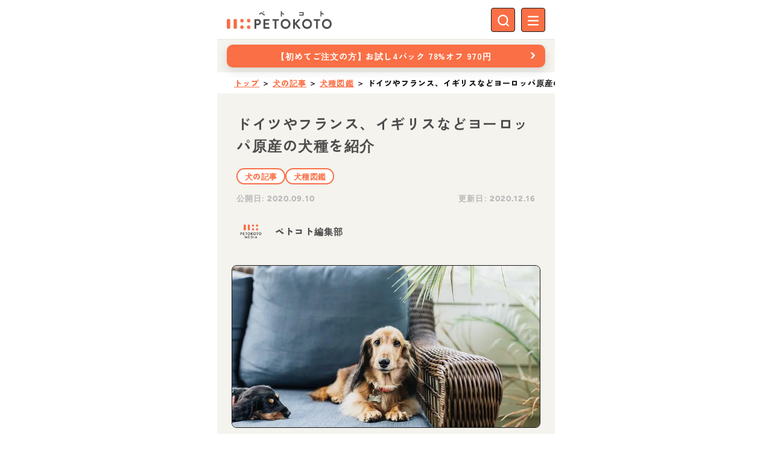

--- FILE ---
content_type: text/html;charset=utf-8
request_url: https://petokoto.com/articles/295
body_size: 185180
content:
<!DOCTYPE html><html  lang="ja" data-capo=""><head><meta charset="utf-8">
<meta name="viewport" content="width=device-width, initial-scale=1">
<title>ドイツやフランス、イギリスなどヨーロッパ原産の犬種を紹介 | ペトコト（PETOKOTO）</title>
<script src="https://use.typekit.net/qpi7mdj.js" async defer></script>
<script src="//aml.valuecommerce.com/vcdal.js" type="text/javascript" async></script>
<style id="vuetify-theme-stylesheet">:root {
      --v-theme-background: 255,255,255;
      --v-theme-background-overlay-multiplier: 1;
      --v-theme-surface: 255,255,255;
      --v-theme-surface-overlay-multiplier: 1;
      --v-theme-surface-bright: 255,255,255;
      --v-theme-surface-bright-overlay-multiplier: 1;
      --v-theme-surface-light: 238,238,238;
      --v-theme-surface-light-overlay-multiplier: 1;
      --v-theme-surface-variant: 66,66,66;
      --v-theme-surface-variant-overlay-multiplier: 2;
      --v-theme-on-surface-variant: 238,238,238;
      --v-theme-primary: 24,103,192;
      --v-theme-primary-overlay-multiplier: 2;
      --v-theme-primary-darken-1: 31,85,146;
      --v-theme-primary-darken-1-overlay-multiplier: 2;
      --v-theme-secondary: 72,169,166;
      --v-theme-secondary-overlay-multiplier: 1;
      --v-theme-secondary-darken-1: 1,135,134;
      --v-theme-secondary-darken-1-overlay-multiplier: 1;
      --v-theme-error: 216,77,98;
      --v-theme-error-overlay-multiplier: 1;
      --v-theme-info: 33,150,243;
      --v-theme-info-overlay-multiplier: 1;
      --v-theme-success: 76,175,80;
      --v-theme-success-overlay-multiplier: 1;
      --v-theme-warning: 251,140,0;
      --v-theme-warning-overlay-multiplier: 1;
      --v-theme-inactive-greige: 189,189,189;
      --v-theme-inactive-greige-overlay-multiplier: 1;
      --v-theme-border-greige: 168,163,160;
      --v-theme-border-greige-overlay-multiplier: 1;
      --v-theme-p-orange: 250,111,69;
      --v-theme-p-orange-overlay-multiplier: 1;
      --v-theme-p-red: 199,66,62;
      --v-theme-p-red-overlay-multiplier: 2;
      --v-theme-p-brown: 166,118,73;
      --v-theme-p-brown-overlay-multiplier: 1;
      --v-theme-p-yellow: 226,173,88;
      --v-theme-p-yellow-overlay-multiplier: 1;
      --v-theme-p-green: 107,136,83;
      --v-theme-p-green-overlay-multiplier: 1;
      --v-theme-p-blue: 66,134,160;
      --v-theme-p-blue-overlay-multiplier: 1;
      --v-theme-p-beige: 232,225,215;
      --v-theme-p-beige-overlay-multiplier: 1;
      --v-theme-p-black: 78,77,77;
      --v-theme-p-black-overlay-multiplier: 2;
      --v-theme-p-greige-lighten-5: 215,211,206;
      --v-theme-p-greige-lighten-5-overlay-multiplier: 1;
      --v-theme-p-beige-lighten-6: 244,243,238;
      --v-theme-p-beige-lighten-6-overlay-multiplier: 1;
      --v-theme-p-black-lighten-6: 184,184,184;
      --v-theme-p-black-lighten-6-overlay-multiplier: 1;
      --v-theme-on-background: 0,0,0;
      --v-theme-on-surface: 0,0,0;
      --v-theme-on-surface-bright: 0,0,0;
      --v-theme-on-surface-light: 0,0,0;
      --v-theme-on-primary: 255,255,255;
      --v-theme-on-primary-darken-1: 255,255,255;
      --v-theme-on-secondary: 255,255,255;
      --v-theme-on-secondary-darken-1: 255,255,255;
      --v-theme-on-error: 255,255,255;
      --v-theme-on-info: 255,255,255;
      --v-theme-on-success: 255,255,255;
      --v-theme-on-warning: 255,255,255;
      --v-theme-on-inactive-greige: 0,0,0;
      --v-theme-on-border-greige: 255,255,255;
      --v-theme-on-p-orange: 255,255,255;
      --v-theme-on-p-red: 255,255,255;
      --v-theme-on-p-brown: 255,255,255;
      --v-theme-on-p-yellow: 0,0,0;
      --v-theme-on-p-green: 255,255,255;
      --v-theme-on-p-blue: 255,255,255;
      --v-theme-on-p-beige: 0,0,0;
      --v-theme-on-p-black: 255,255,255;
      --v-theme-on-p-greige-lighten-5: 0,0,0;
      --v-theme-on-p-beige-lighten-6: 0,0,0;
      --v-theme-on-p-black-lighten-6: 0,0,0;
      --v-border-color: 0, 0, 0;
      --v-border-opacity: 0.12;
      --v-high-emphasis-opacity: 0.87;
      --v-medium-emphasis-opacity: 0.6;
      --v-disabled-opacity: 0.38;
      --v-idle-opacity: 0.04;
      --v-hover-opacity: 0.04;
      --v-focus-opacity: 0.12;
      --v-selected-opacity: 0.08;
      --v-activated-opacity: 0.12;
      --v-pressed-opacity: 0.12;
      --v-dragged-opacity: 0.08;
      --v-theme-kbd: 33, 37, 41;
      --v-theme-on-kbd: 255, 255, 255;
      --v-theme-code: 245, 245, 245;
      --v-theme-on-code: 0, 0, 0;
    }
    .v-theme--light {
      color-scheme: normal;
      --v-theme-background: 255,255,255;
      --v-theme-background-overlay-multiplier: 1;
      --v-theme-surface: 255,255,255;
      --v-theme-surface-overlay-multiplier: 1;
      --v-theme-surface-bright: 255,255,255;
      --v-theme-surface-bright-overlay-multiplier: 1;
      --v-theme-surface-light: 238,238,238;
      --v-theme-surface-light-overlay-multiplier: 1;
      --v-theme-surface-variant: 66,66,66;
      --v-theme-surface-variant-overlay-multiplier: 2;
      --v-theme-on-surface-variant: 238,238,238;
      --v-theme-primary: 24,103,192;
      --v-theme-primary-overlay-multiplier: 2;
      --v-theme-primary-darken-1: 31,85,146;
      --v-theme-primary-darken-1-overlay-multiplier: 2;
      --v-theme-secondary: 72,169,166;
      --v-theme-secondary-overlay-multiplier: 1;
      --v-theme-secondary-darken-1: 1,135,134;
      --v-theme-secondary-darken-1-overlay-multiplier: 1;
      --v-theme-error: 176,0,32;
      --v-theme-error-overlay-multiplier: 2;
      --v-theme-info: 33,150,243;
      --v-theme-info-overlay-multiplier: 1;
      --v-theme-success: 76,175,80;
      --v-theme-success-overlay-multiplier: 1;
      --v-theme-warning: 251,140,0;
      --v-theme-warning-overlay-multiplier: 1;
      --v-theme-on-background: 0,0,0;
      --v-theme-on-surface: 0,0,0;
      --v-theme-on-surface-bright: 0,0,0;
      --v-theme-on-surface-light: 0,0,0;
      --v-theme-on-primary: 255,255,255;
      --v-theme-on-primary-darken-1: 255,255,255;
      --v-theme-on-secondary: 255,255,255;
      --v-theme-on-secondary-darken-1: 255,255,255;
      --v-theme-on-error: 255,255,255;
      --v-theme-on-info: 255,255,255;
      --v-theme-on-success: 255,255,255;
      --v-theme-on-warning: 255,255,255;
      --v-border-color: 0, 0, 0;
      --v-border-opacity: 0.12;
      --v-high-emphasis-opacity: 0.87;
      --v-medium-emphasis-opacity: 0.6;
      --v-disabled-opacity: 0.38;
      --v-idle-opacity: 0.04;
      --v-hover-opacity: 0.04;
      --v-focus-opacity: 0.12;
      --v-selected-opacity: 0.08;
      --v-activated-opacity: 0.12;
      --v-pressed-opacity: 0.12;
      --v-dragged-opacity: 0.08;
      --v-theme-kbd: 33, 37, 41;
      --v-theme-on-kbd: 255, 255, 255;
      --v-theme-code: 245, 245, 245;
      --v-theme-on-code: 0, 0, 0;
    }
    .v-theme--dark {
      color-scheme: dark;
      --v-theme-background: 18,18,18;
      --v-theme-background-overlay-multiplier: 1;
      --v-theme-surface: 33,33,33;
      --v-theme-surface-overlay-multiplier: 1;
      --v-theme-surface-bright: 204,191,214;
      --v-theme-surface-bright-overlay-multiplier: 2;
      --v-theme-surface-light: 66,66,66;
      --v-theme-surface-light-overlay-multiplier: 1;
      --v-theme-surface-variant: 163,163,163;
      --v-theme-surface-variant-overlay-multiplier: 2;
      --v-theme-on-surface-variant: 66,66,66;
      --v-theme-primary: 33,150,243;
      --v-theme-primary-overlay-multiplier: 2;
      --v-theme-primary-darken-1: 39,124,193;
      --v-theme-primary-darken-1-overlay-multiplier: 2;
      --v-theme-secondary: 84,182,178;
      --v-theme-secondary-overlay-multiplier: 2;
      --v-theme-secondary-darken-1: 72,169,166;
      --v-theme-secondary-darken-1-overlay-multiplier: 2;
      --v-theme-error: 207,102,121;
      --v-theme-error-overlay-multiplier: 2;
      --v-theme-info: 33,150,243;
      --v-theme-info-overlay-multiplier: 2;
      --v-theme-success: 76,175,80;
      --v-theme-success-overlay-multiplier: 2;
      --v-theme-warning: 251,140,0;
      --v-theme-warning-overlay-multiplier: 2;
      --v-theme-on-background: 255,255,255;
      --v-theme-on-surface: 255,255,255;
      --v-theme-on-surface-bright: 0,0,0;
      --v-theme-on-surface-light: 255,255,255;
      --v-theme-on-primary: 255,255,255;
      --v-theme-on-primary-darken-1: 255,255,255;
      --v-theme-on-secondary: 255,255,255;
      --v-theme-on-secondary-darken-1: 255,255,255;
      --v-theme-on-error: 255,255,255;
      --v-theme-on-info: 255,255,255;
      --v-theme-on-success: 255,255,255;
      --v-theme-on-warning: 255,255,255;
      --v-border-color: 255, 255, 255;
      --v-border-opacity: 0.12;
      --v-high-emphasis-opacity: 1;
      --v-medium-emphasis-opacity: 0.7;
      --v-disabled-opacity: 0.5;
      --v-idle-opacity: 0.1;
      --v-hover-opacity: 0.04;
      --v-focus-opacity: 0.12;
      --v-selected-opacity: 0.08;
      --v-activated-opacity: 0.12;
      --v-pressed-opacity: 0.16;
      --v-dragged-opacity: 0.08;
      --v-theme-kbd: 33, 37, 41;
      --v-theme-on-kbd: 255, 255, 255;
      --v-theme-code: 52, 52, 52;
      --v-theme-on-code: 204, 204, 204;
    }
    .v-theme--petokoto {
      color-scheme: normal;
      --v-theme-background: 255,255,255;
      --v-theme-background-overlay-multiplier: 1;
      --v-theme-surface: 255,255,255;
      --v-theme-surface-overlay-multiplier: 1;
      --v-theme-surface-bright: 255,255,255;
      --v-theme-surface-bright-overlay-multiplier: 1;
      --v-theme-surface-light: 238,238,238;
      --v-theme-surface-light-overlay-multiplier: 1;
      --v-theme-surface-variant: 66,66,66;
      --v-theme-surface-variant-overlay-multiplier: 2;
      --v-theme-on-surface-variant: 238,238,238;
      --v-theme-primary: 24,103,192;
      --v-theme-primary-overlay-multiplier: 2;
      --v-theme-primary-darken-1: 31,85,146;
      --v-theme-primary-darken-1-overlay-multiplier: 2;
      --v-theme-secondary: 72,169,166;
      --v-theme-secondary-overlay-multiplier: 1;
      --v-theme-secondary-darken-1: 1,135,134;
      --v-theme-secondary-darken-1-overlay-multiplier: 1;
      --v-theme-error: 216,77,98;
      --v-theme-error-overlay-multiplier: 1;
      --v-theme-info: 33,150,243;
      --v-theme-info-overlay-multiplier: 1;
      --v-theme-success: 76,175,80;
      --v-theme-success-overlay-multiplier: 1;
      --v-theme-warning: 251,140,0;
      --v-theme-warning-overlay-multiplier: 1;
      --v-theme-inactive-greige: 189,189,189;
      --v-theme-inactive-greige-overlay-multiplier: 1;
      --v-theme-border-greige: 168,163,160;
      --v-theme-border-greige-overlay-multiplier: 1;
      --v-theme-p-orange: 250,111,69;
      --v-theme-p-orange-overlay-multiplier: 1;
      --v-theme-p-red: 199,66,62;
      --v-theme-p-red-overlay-multiplier: 2;
      --v-theme-p-brown: 166,118,73;
      --v-theme-p-brown-overlay-multiplier: 1;
      --v-theme-p-yellow: 226,173,88;
      --v-theme-p-yellow-overlay-multiplier: 1;
      --v-theme-p-green: 107,136,83;
      --v-theme-p-green-overlay-multiplier: 1;
      --v-theme-p-blue: 66,134,160;
      --v-theme-p-blue-overlay-multiplier: 1;
      --v-theme-p-beige: 232,225,215;
      --v-theme-p-beige-overlay-multiplier: 1;
      --v-theme-p-black: 78,77,77;
      --v-theme-p-black-overlay-multiplier: 2;
      --v-theme-p-greige-lighten-5: 215,211,206;
      --v-theme-p-greige-lighten-5-overlay-multiplier: 1;
      --v-theme-p-beige-lighten-6: 244,243,238;
      --v-theme-p-beige-lighten-6-overlay-multiplier: 1;
      --v-theme-p-black-lighten-6: 184,184,184;
      --v-theme-p-black-lighten-6-overlay-multiplier: 1;
      --v-theme-on-background: 0,0,0;
      --v-theme-on-surface: 0,0,0;
      --v-theme-on-surface-bright: 0,0,0;
      --v-theme-on-surface-light: 0,0,0;
      --v-theme-on-primary: 255,255,255;
      --v-theme-on-primary-darken-1: 255,255,255;
      --v-theme-on-secondary: 255,255,255;
      --v-theme-on-secondary-darken-1: 255,255,255;
      --v-theme-on-error: 255,255,255;
      --v-theme-on-info: 255,255,255;
      --v-theme-on-success: 255,255,255;
      --v-theme-on-warning: 255,255,255;
      --v-theme-on-inactive-greige: 0,0,0;
      --v-theme-on-border-greige: 255,255,255;
      --v-theme-on-p-orange: 255,255,255;
      --v-theme-on-p-red: 255,255,255;
      --v-theme-on-p-brown: 255,255,255;
      --v-theme-on-p-yellow: 0,0,0;
      --v-theme-on-p-green: 255,255,255;
      --v-theme-on-p-blue: 255,255,255;
      --v-theme-on-p-beige: 0,0,0;
      --v-theme-on-p-black: 255,255,255;
      --v-theme-on-p-greige-lighten-5: 0,0,0;
      --v-theme-on-p-beige-lighten-6: 0,0,0;
      --v-theme-on-p-black-lighten-6: 0,0,0;
      --v-border-color: 0, 0, 0;
      --v-border-opacity: 0.12;
      --v-high-emphasis-opacity: 0.87;
      --v-medium-emphasis-opacity: 0.6;
      --v-disabled-opacity: 0.38;
      --v-idle-opacity: 0.04;
      --v-hover-opacity: 0.04;
      --v-focus-opacity: 0.12;
      --v-selected-opacity: 0.08;
      --v-activated-opacity: 0.12;
      --v-pressed-opacity: 0.12;
      --v-dragged-opacity: 0.08;
      --v-theme-kbd: 33, 37, 41;
      --v-theme-on-kbd: 255, 255, 255;
      --v-theme-code: 245, 245, 245;
      --v-theme-on-code: 0, 0, 0;
    }
    .bg-background {
      --v-theme-overlay-multiplier: var(--v-theme-background-overlay-multiplier);
      background-color: rgb(var(--v-theme-background)) !important;
      color: rgb(var(--v-theme-on-background)) !important;
    }
    .bg-surface {
      --v-theme-overlay-multiplier: var(--v-theme-surface-overlay-multiplier);
      background-color: rgb(var(--v-theme-surface)) !important;
      color: rgb(var(--v-theme-on-surface)) !important;
    }
    .bg-surface-bright {
      --v-theme-overlay-multiplier: var(--v-theme-surface-bright-overlay-multiplier);
      background-color: rgb(var(--v-theme-surface-bright)) !important;
      color: rgb(var(--v-theme-on-surface-bright)) !important;
    }
    .bg-surface-light {
      --v-theme-overlay-multiplier: var(--v-theme-surface-light-overlay-multiplier);
      background-color: rgb(var(--v-theme-surface-light)) !important;
      color: rgb(var(--v-theme-on-surface-light)) !important;
    }
    .bg-surface-variant {
      --v-theme-overlay-multiplier: var(--v-theme-surface-variant-overlay-multiplier);
      background-color: rgb(var(--v-theme-surface-variant)) !important;
      color: rgb(var(--v-theme-on-surface-variant)) !important;
    }
    .bg-primary {
      --v-theme-overlay-multiplier: var(--v-theme-primary-overlay-multiplier);
      background-color: rgb(var(--v-theme-primary)) !important;
      color: rgb(var(--v-theme-on-primary)) !important;
    }
    .bg-primary-darken-1 {
      --v-theme-overlay-multiplier: var(--v-theme-primary-darken-1-overlay-multiplier);
      background-color: rgb(var(--v-theme-primary-darken-1)) !important;
      color: rgb(var(--v-theme-on-primary-darken-1)) !important;
    }
    .bg-secondary {
      --v-theme-overlay-multiplier: var(--v-theme-secondary-overlay-multiplier);
      background-color: rgb(var(--v-theme-secondary)) !important;
      color: rgb(var(--v-theme-on-secondary)) !important;
    }
    .bg-secondary-darken-1 {
      --v-theme-overlay-multiplier: var(--v-theme-secondary-darken-1-overlay-multiplier);
      background-color: rgb(var(--v-theme-secondary-darken-1)) !important;
      color: rgb(var(--v-theme-on-secondary-darken-1)) !important;
    }
    .bg-error {
      --v-theme-overlay-multiplier: var(--v-theme-error-overlay-multiplier);
      background-color: rgb(var(--v-theme-error)) !important;
      color: rgb(var(--v-theme-on-error)) !important;
    }
    .bg-info {
      --v-theme-overlay-multiplier: var(--v-theme-info-overlay-multiplier);
      background-color: rgb(var(--v-theme-info)) !important;
      color: rgb(var(--v-theme-on-info)) !important;
    }
    .bg-success {
      --v-theme-overlay-multiplier: var(--v-theme-success-overlay-multiplier);
      background-color: rgb(var(--v-theme-success)) !important;
      color: rgb(var(--v-theme-on-success)) !important;
    }
    .bg-warning {
      --v-theme-overlay-multiplier: var(--v-theme-warning-overlay-multiplier);
      background-color: rgb(var(--v-theme-warning)) !important;
      color: rgb(var(--v-theme-on-warning)) !important;
    }
    .bg-inactive-greige {
      --v-theme-overlay-multiplier: var(--v-theme-inactive-greige-overlay-multiplier);
      background-color: rgb(var(--v-theme-inactive-greige)) !important;
      color: rgb(var(--v-theme-on-inactive-greige)) !important;
    }
    .bg-border-greige {
      --v-theme-overlay-multiplier: var(--v-theme-border-greige-overlay-multiplier);
      background-color: rgb(var(--v-theme-border-greige)) !important;
      color: rgb(var(--v-theme-on-border-greige)) !important;
    }
    .bg-p-orange {
      --v-theme-overlay-multiplier: var(--v-theme-p-orange-overlay-multiplier);
      background-color: rgb(var(--v-theme-p-orange)) !important;
      color: rgb(var(--v-theme-on-p-orange)) !important;
    }
    .bg-p-red {
      --v-theme-overlay-multiplier: var(--v-theme-p-red-overlay-multiplier);
      background-color: rgb(var(--v-theme-p-red)) !important;
      color: rgb(var(--v-theme-on-p-red)) !important;
    }
    .bg-p-brown {
      --v-theme-overlay-multiplier: var(--v-theme-p-brown-overlay-multiplier);
      background-color: rgb(var(--v-theme-p-brown)) !important;
      color: rgb(var(--v-theme-on-p-brown)) !important;
    }
    .bg-p-yellow {
      --v-theme-overlay-multiplier: var(--v-theme-p-yellow-overlay-multiplier);
      background-color: rgb(var(--v-theme-p-yellow)) !important;
      color: rgb(var(--v-theme-on-p-yellow)) !important;
    }
    .bg-p-green {
      --v-theme-overlay-multiplier: var(--v-theme-p-green-overlay-multiplier);
      background-color: rgb(var(--v-theme-p-green)) !important;
      color: rgb(var(--v-theme-on-p-green)) !important;
    }
    .bg-p-blue {
      --v-theme-overlay-multiplier: var(--v-theme-p-blue-overlay-multiplier);
      background-color: rgb(var(--v-theme-p-blue)) !important;
      color: rgb(var(--v-theme-on-p-blue)) !important;
    }
    .bg-p-beige {
      --v-theme-overlay-multiplier: var(--v-theme-p-beige-overlay-multiplier);
      background-color: rgb(var(--v-theme-p-beige)) !important;
      color: rgb(var(--v-theme-on-p-beige)) !important;
    }
    .bg-p-black {
      --v-theme-overlay-multiplier: var(--v-theme-p-black-overlay-multiplier);
      background-color: rgb(var(--v-theme-p-black)) !important;
      color: rgb(var(--v-theme-on-p-black)) !important;
    }
    .bg-p-greige-lighten-5 {
      --v-theme-overlay-multiplier: var(--v-theme-p-greige-lighten-5-overlay-multiplier);
      background-color: rgb(var(--v-theme-p-greige-lighten-5)) !important;
      color: rgb(var(--v-theme-on-p-greige-lighten-5)) !important;
    }
    .bg-p-beige-lighten-6 {
      --v-theme-overlay-multiplier: var(--v-theme-p-beige-lighten-6-overlay-multiplier);
      background-color: rgb(var(--v-theme-p-beige-lighten-6)) !important;
      color: rgb(var(--v-theme-on-p-beige-lighten-6)) !important;
    }
    .bg-p-black-lighten-6 {
      --v-theme-overlay-multiplier: var(--v-theme-p-black-lighten-6-overlay-multiplier);
      background-color: rgb(var(--v-theme-p-black-lighten-6)) !important;
      color: rgb(var(--v-theme-on-p-black-lighten-6)) !important;
    }
    .text-background {
      color: rgb(var(--v-theme-background)) !important;
    }
    .border-background {
      --v-border-color: var(--v-theme-background);
    }
    .text-surface {
      color: rgb(var(--v-theme-surface)) !important;
    }
    .border-surface {
      --v-border-color: var(--v-theme-surface);
    }
    .text-surface-bright {
      color: rgb(var(--v-theme-surface-bright)) !important;
    }
    .border-surface-bright {
      --v-border-color: var(--v-theme-surface-bright);
    }
    .text-surface-light {
      color: rgb(var(--v-theme-surface-light)) !important;
    }
    .border-surface-light {
      --v-border-color: var(--v-theme-surface-light);
    }
    .text-surface-variant {
      color: rgb(var(--v-theme-surface-variant)) !important;
    }
    .border-surface-variant {
      --v-border-color: var(--v-theme-surface-variant);
    }
    .on-surface-variant {
      color: rgb(var(--v-theme-on-surface-variant)) !important;
    }
    .text-primary {
      color: rgb(var(--v-theme-primary)) !important;
    }
    .border-primary {
      --v-border-color: var(--v-theme-primary);
    }
    .text-primary-darken-1 {
      color: rgb(var(--v-theme-primary-darken-1)) !important;
    }
    .border-primary-darken-1 {
      --v-border-color: var(--v-theme-primary-darken-1);
    }
    .text-secondary {
      color: rgb(var(--v-theme-secondary)) !important;
    }
    .border-secondary {
      --v-border-color: var(--v-theme-secondary);
    }
    .text-secondary-darken-1 {
      color: rgb(var(--v-theme-secondary-darken-1)) !important;
    }
    .border-secondary-darken-1 {
      --v-border-color: var(--v-theme-secondary-darken-1);
    }
    .text-error {
      color: rgb(var(--v-theme-error)) !important;
    }
    .border-error {
      --v-border-color: var(--v-theme-error);
    }
    .text-info {
      color: rgb(var(--v-theme-info)) !important;
    }
    .border-info {
      --v-border-color: var(--v-theme-info);
    }
    .text-success {
      color: rgb(var(--v-theme-success)) !important;
    }
    .border-success {
      --v-border-color: var(--v-theme-success);
    }
    .text-warning {
      color: rgb(var(--v-theme-warning)) !important;
    }
    .border-warning {
      --v-border-color: var(--v-theme-warning);
    }
    .on-background {
      color: rgb(var(--v-theme-on-background)) !important;
    }
    .on-surface {
      color: rgb(var(--v-theme-on-surface)) !important;
    }
    .on-surface-bright {
      color: rgb(var(--v-theme-on-surface-bright)) !important;
    }
    .on-surface-light {
      color: rgb(var(--v-theme-on-surface-light)) !important;
    }
    .on-primary {
      color: rgb(var(--v-theme-on-primary)) !important;
    }
    .on-primary-darken-1 {
      color: rgb(var(--v-theme-on-primary-darken-1)) !important;
    }
    .on-secondary {
      color: rgb(var(--v-theme-on-secondary)) !important;
    }
    .on-secondary-darken-1 {
      color: rgb(var(--v-theme-on-secondary-darken-1)) !important;
    }
    .on-error {
      color: rgb(var(--v-theme-on-error)) !important;
    }
    .on-info {
      color: rgb(var(--v-theme-on-info)) !important;
    }
    .on-success {
      color: rgb(var(--v-theme-on-success)) !important;
    }
    .on-warning {
      color: rgb(var(--v-theme-on-warning)) !important;
    }
    .text-inactive-greige {
      color: rgb(var(--v-theme-inactive-greige)) !important;
    }
    .border-inactive-greige {
      --v-border-color: var(--v-theme-inactive-greige);
    }
    .text-border-greige {
      color: rgb(var(--v-theme-border-greige)) !important;
    }
    .border-border-greige {
      --v-border-color: var(--v-theme-border-greige);
    }
    .text-p-orange {
      color: rgb(var(--v-theme-p-orange)) !important;
    }
    .border-p-orange {
      --v-border-color: var(--v-theme-p-orange);
    }
    .text-p-red {
      color: rgb(var(--v-theme-p-red)) !important;
    }
    .border-p-red {
      --v-border-color: var(--v-theme-p-red);
    }
    .text-p-brown {
      color: rgb(var(--v-theme-p-brown)) !important;
    }
    .border-p-brown {
      --v-border-color: var(--v-theme-p-brown);
    }
    .text-p-yellow {
      color: rgb(var(--v-theme-p-yellow)) !important;
    }
    .border-p-yellow {
      --v-border-color: var(--v-theme-p-yellow);
    }
    .text-p-green {
      color: rgb(var(--v-theme-p-green)) !important;
    }
    .border-p-green {
      --v-border-color: var(--v-theme-p-green);
    }
    .text-p-blue {
      color: rgb(var(--v-theme-p-blue)) !important;
    }
    .border-p-blue {
      --v-border-color: var(--v-theme-p-blue);
    }
    .text-p-beige {
      color: rgb(var(--v-theme-p-beige)) !important;
    }
    .border-p-beige {
      --v-border-color: var(--v-theme-p-beige);
    }
    .text-p-black {
      color: rgb(var(--v-theme-p-black)) !important;
    }
    .border-p-black {
      --v-border-color: var(--v-theme-p-black);
    }
    .text-p-greige-lighten-5 {
      color: rgb(var(--v-theme-p-greige-lighten-5)) !important;
    }
    .border-p-greige-lighten-5 {
      --v-border-color: var(--v-theme-p-greige-lighten-5);
    }
    .text-p-beige-lighten-6 {
      color: rgb(var(--v-theme-p-beige-lighten-6)) !important;
    }
    .border-p-beige-lighten-6 {
      --v-border-color: var(--v-theme-p-beige-lighten-6);
    }
    .text-p-black-lighten-6 {
      color: rgb(var(--v-theme-p-black-lighten-6)) !important;
    }
    .border-p-black-lighten-6 {
      --v-border-color: var(--v-theme-p-black-lighten-6);
    }
    .on-inactive-greige {
      color: rgb(var(--v-theme-on-inactive-greige)) !important;
    }
    .on-border-greige {
      color: rgb(var(--v-theme-on-border-greige)) !important;
    }
    .on-p-orange {
      color: rgb(var(--v-theme-on-p-orange)) !important;
    }
    .on-p-red {
      color: rgb(var(--v-theme-on-p-red)) !important;
    }
    .on-p-brown {
      color: rgb(var(--v-theme-on-p-brown)) !important;
    }
    .on-p-yellow {
      color: rgb(var(--v-theme-on-p-yellow)) !important;
    }
    .on-p-green {
      color: rgb(var(--v-theme-on-p-green)) !important;
    }
    .on-p-blue {
      color: rgb(var(--v-theme-on-p-blue)) !important;
    }
    .on-p-beige {
      color: rgb(var(--v-theme-on-p-beige)) !important;
    }
    .on-p-black {
      color: rgb(var(--v-theme-on-p-black)) !important;
    }
    .on-p-greige-lighten-5 {
      color: rgb(var(--v-theme-on-p-greige-lighten-5)) !important;
    }
    .on-p-beige-lighten-6 {
      color: rgb(var(--v-theme-on-p-beige-lighten-6)) !important;
    }
    .on-p-black-lighten-6 {
      color: rgb(var(--v-theme-on-p-black-lighten-6)) !important;
    }
</style>
<link rel="stylesheet" href="/_nuxt/entry.De7Q_oIo.css">
<link rel="stylesheet" href="/_nuxt/default.BMIGCm1w.css">
<link rel="stylesheet" href="/_nuxt/omusubi.DxIDcVKP.css">
<link rel="stylesheet" href="/_nuxt/VAvatar.DGFeoIRn.css">
<link rel="stylesheet" href="/_nuxt/index.R0nA-Trk.css">
<link rel="stylesheet" href="/_nuxt/ProductSwiper.BhwTK0FD.css">
<link rel="stylesheet" href="/_nuxt/article.QrFLQ5Dw.css">
<link rel="stylesheet" href="/_nuxt/index-dh7iM10N.-HxCsrdJ.css">
<link rel="stylesheet" href="/_nuxt/composable.IoNyxWhV.css">
<link rel="stylesheet" href="/_nuxt/VBreadcrumbs.FWYv-Jey.css">
<link rel="preload" as="image" href="https://img.petokoto.com/media/2020/08/ewgsjh.jpg">
<link rel="modulepreload" as="script" crossorigin href="/_nuxt/48hpYlih.js">
<link rel="modulepreload" as="script" crossorigin href="/_nuxt/C6fE_X7j.js">
<link rel="modulepreload" as="script" crossorigin href="/_nuxt/5TUdqqBi.js">
<link rel="modulepreload" as="script" crossorigin href="/_nuxt/BoNXOWWm.js">
<link rel="modulepreload" as="script" crossorigin href="/_nuxt/hifGLhHX.js">
<link rel="modulepreload" as="script" crossorigin href="/_nuxt/BkvQyIDJ.js">
<link rel="modulepreload" as="script" crossorigin href="/_nuxt/Cf-CE1xf.js">
<link rel="modulepreload" as="script" crossorigin href="/_nuxt/B0YHeXuC.js">
<link rel="modulepreload" as="script" crossorigin href="/_nuxt/D74dHqHU.js">
<link rel="modulepreload" as="script" crossorigin href="/_nuxt/Dft8Chf6.js">
<link rel="modulepreload" as="script" crossorigin href="/_nuxt/Dcr5g3wg.js">
<link rel="modulepreload" as="script" crossorigin href="/_nuxt/EikKQx0B.js">
<link rel="modulepreload" as="script" crossorigin href="/_nuxt/tbj-ecwK.js">
<link rel="modulepreload" as="script" crossorigin href="/_nuxt/DEVTQm0p.js">
<script defer crossorigin="anonymous" src="//pagead2.googlesyndication.com/pagead/js/adsbygoogle.js?client=ca-pub-8620425454044180" data-hid="6f4c83b"></script>
<link rel="prefetch" as="script" crossorigin href="/_nuxt/BvWEwIQc.js">
<link rel="prefetch" as="script" crossorigin href="/_nuxt/B3QE7dA0.js">
<link rel="prefetch" as="script" crossorigin href="/_nuxt/CBtqQ4L1.js">
<link rel="prefetch" as="script" crossorigin href="/_nuxt/f9yVsgv9.js">
<link rel="prefetch" as="script" crossorigin href="/_nuxt/CN2IA_B8.js">
<meta name="theme-color" content="#f4f3ee">
<meta property="og:site_name" content="ペトコト（PETOKOTO）">
<meta property="og:type" content="article">
<meta property="fb:app_id" content="697462293717162">
<meta name="twitter:card" content="summary_large_image">
<meta name="twitter:site" content="@petokoto_news">
<meta name="msapplication-TileColor" content="#fa6f45">
<meta name="msapplication-TileImage" content="https://img.petokoto.com/assets/favicon-144.png">
<link rel="apple-touch-icon" sizes="180x180" href="https://img.petokoto.com/assets/apple-touch-icon-v2.png">
<link rel="icon" type="image/x-icon" href="https://img.petokoto.com/assets/favicon-v2.ico">
<link rel="icon" sizes="32x32" type="image/png" href="https://img.petokoto.com/assets/favicon-v2-32x32.png">
<link rel="icon" sizes="16x16" type="image/png" href="https://img.petokoto.com/assets/favicon-v2-16x16.png">
<link rel="mask-icon" color="#fa6f45" href="https://img.petokoto.com/assets/safari-pinned-tab.svg">
<script type="text/javascript" data-hid="7b71e1f">window._camach_line_ac = [];_camach_line_ac.push(["setAccount", "R5S9JfnNWmuDL2WNAYXUqu;false;LNYHSubwpAQmMEfiSbsgNz"]);var _protocol = (("https:" == document.location.protocol) ? "https://" : "http://"); (function() {var atag = document.createElement("script");atag.type = "text/javascript"; atag.async = true;atag.src = _protocol + "api.line.poti-poti.io/js/camach.popup.js?v=20241030";var s = document.getElementsByTagName("script")[0];s.parentNode.insertBefore(atag, s);})();</script>
<script data-hid="bc50e5a">if (!window.__abg_called){ (window.adsbygoogle = window.adsbygoogle || []); adsbygoogle.pauseAdRequests=0;
      adsbygoogle.push({
        google_ad_client: "ca-pub-8620425454044180",
        overlays: {bottom: false},
        
      }); window.__abg_called = true;}</script>
<meta name="description" content="世界にはたくさんの犬種が存在します。愛犬の原産国を知ることで、より愛犬への愛情を深めたり、これから犬と暮らしたいと思っている人には、本当にその犬種が自分のライフスタイルに合っているかを知るきっかけになればと思います。本記事では、ペット先進国といわれるドイツや、フランス、イギリスなどヨーロッパ原産の犬種を紹介します。">
<meta property="og:url" content="https://petokoto.com/articles/295">
<meta property="og:title" content="ドイツやフランス、イギリスなどヨーロッパ原産の犬種を紹介 | ペトコト（PETOKOTO）">
<meta property="og:description" content="世界にはたくさんの犬種が存在します。愛犬の原産国を知ることで、より愛犬への愛情を深めたり、これから犬と暮らしたいと思っている人には、本当にその犬種が自分のライフスタイルに合っているかを知るきっかけになればと思います。本記事では、ペット先進国といわれるドイツや、フランス、イギリスなどヨーロッパ原産の犬種を紹介します。">
<meta property="og:image" content="https://img.petokoto.com/media/2020/08/ewgsjh.jpg">
<meta name="description" content="世界にはたくさんの犬種が存在します。愛犬の原産国を知ることで、より愛犬への愛情を深めたり、これから犬と暮らしたいと思っている人には、本当にその犬種が自分のライフスタイルに合っているかを知るきっかけになればと思います。本記事では、ペット先進国といわれるドイツや、フランス、イギリスなどヨーロッパ原産の犬種を紹介します。">
<meta name="twitter:description" content="世界にはたくさんの犬種が存在します。愛犬の原産国を知ることで、より愛犬への愛情を深めたり、これから犬と暮らしたいと思っている人には、本当にその犬種が自分のライフスタイルに合っているかを知るきっかけになればと思います。本記事では、ペット先進国といわれるドイツや、フランス、イギリスなどヨーロッパ原産の犬種を紹介します。">
<meta name="category" content="犬種図鑑">
<meta name="author" content="ペトコト編集部">
<meta name="pubdate" content="1599714300000">
<link rel="alternate" type="application/rss+xml" title="ドイツやフランス、イギリスなどヨーロッパ原産の犬種を紹介 | ペトコト（PETOKOTO）" href="/sitemap/news.php" data-hid="532a714">
<link rel="canonical" href="https://petokoto.com/articles/295">
<script type="text/javascript">var vc_pid = "891770837";</script>
<script type="application/ld+json">[{"@context":"https://schema.org","@type":"Article","headline":"ドイツやフランス、イギリスなどヨーロッパ原産の犬種を紹介","image":["https://img.petokoto.com/media/2020/08/ewgsjh.jpg"],"dateModified":"2020-12-16T07:15:30.000Z","datePublished":"2020-09-10T05:05:00.000Z","author":[{"@type":"Person","name":"ペトコト編集部","url":"https://petokoto.com/authors/petokoto"}]},{"@context":"https://schema.org","@type":"BreadcrumbList","itemListElement":[{"@type":"ListItem","position":1,"name":"petokoto.com","item":"https://petokoto.com/"},{"@type":"ListItem","position":2,"name":"犬の記事","item":"https://petokoto.com/dogs"},{"@type":"ListItem","position":3,"name":"犬種図鑑","item":"https://petokoto.com/dogs/breed-of-dog"}]}]</script>
<script type="module" src="/_nuxt/48hpYlih.js" crossorigin></script></head><body><div id="__nuxt"><div class="v-application v-theme--petokoto v-layout v-layout--full-height v-locale--is-ltr" style=""><div class="v-application__wrap"><!--[--><div class="v-layout" style="z-index:900;position:relative;overflow:hidden;" data-v-a1544277><!--[--><div class="v-application v-theme--petokoto v-layout v-layout--full-height v-locale--is-ltr petokoto" style="" data-v-a1544277><div class="v-application__wrap"><!--[--><main class="v-main" style="--v-layout-left:0px;--v-layout-right:0px;--v-layout-top:0px;--v-layout-bottom:0px;transition:none !important;" data-v-a1544277><!--[--><div class="main-wrapper" data-v-a1544277><div class="column left-column" data-v-a1544277><div class="sticky-inner" data-v-a1544277><div class="mt-8 mb-12" data-v-a1544277 data-v-1b8cf045><h3 class="sidebar-header text-center" data-v-1b8cf045>里親募集中の保護犬猫</h3><div class="mt-4 py-5 mx-auto d-flex justify-space-between flex-column" style="width:320px;height:379px;flex-shrink:0;border-radius:20px;border:1px solid #1A1919;" data-v-1b8cf045><span data-v-1b8cf045></span><a href="https://omusubi-pet.com" target="_blank" rel="noopener noreferrer" class="button-text d-block mx-5 py-4 px-3 text-center cursor-pointer flex-center button-text position-relative" style="max-width:320px;width:280px;height:50px;border-radius:4px;border:1px solid #1A1919;" data-v-1b8cf045><span data-v-1b8cf045>お結びを見る</span><div class="v-responsive v-img v-img--booting" style="height:20px;max-height:20px;max-width:20px;width:20px;position:absolute;top:50%;right:12px;transform:translateY(-50%);" contain data-v-1b8cf045><div class="v-responsive__sizer" style=""></div><!--[--><!--[--><!----><!----><!----><!----><!----><!--]--><!--]--><!----></div></a></div><h3 class="mt-10 text-center sidebar-header" data-v-1b8cf045>ペトコトの取り組み</h3><div class="w-100" data-v-1b8cf045><div class="pt-2 pb-2" style="padding:calc(100vw * 0.03);" data-v-1b8cf045><a href="https://www.eposcard.co.jp/collabo/petokoto/index.html?s=003" target="_blank" data-v-1b8cf045><div class="v-responsive v-img v-img--booting" style="" data-v-1b8cf045><div class="v-responsive__sizer" style="padding-bottom:40%;"></div><!--[--><!--[--><!----><!----><!----><!----><!----><!--]--><!--]--><!----></div></a></div><div class="pt-2 pb-2" style="padding:calc(100vw * 0.03);" data-v-1b8cf045><a href="https://www.petfamilyins.co.jp/agent/petokoto01e/" target="_blank" data-v-1b8cf045><div class="v-responsive v-img v-img--booting rounded-lg" style="" data-v-1b8cf045><div class="v-responsive__sizer" style="padding-bottom:40.05102040816327%;"></div><!--[--><!--[--><!----><!----><!----><!----><!----><!--]--><!--]--><!----></div></a></div><div class="pt-2 pb-2" style="padding:calc(100vw * 0.03);" data-v-1b8cf045><a href="https://www.littlefamily-ssi.com/lp/mirai-01/?utm_medium=petokoto&amp;utm_source=referral&amp;utm_campaign=normal&amp;insAgentNo=littlefamily22" target="_blank" data-v-1b8cf045><div class="v-responsive v-img v-img--booting rounded-lg" style="" data-v-1b8cf045><div class="v-responsive__sizer" style="padding-bottom:40.05102040816327%;"></div><!--[--><!--[--><!----><!----><!----><!----><!----><!--]--><!--]--><!----></div></a></div></div></div></div></div><div class="main-content bg-p-beige-lighten-6 hide-scrollbar" data-v-a1544277><div class="header-wrap" data-v-a1544277 data-v-ba37434f><header style="position:fixed !important;top:0;border-bottom:1px solid #E8E1D7;height:66px;width:100%;max-width:560px;z-index:850;" class="top-position bg-white d-flex align-center" data-v-ba37434f><div class="px-4 app-header-content-wrapper d-flex align-center justify-space-between" data-v-ba37434f><div data-v-ba37434f><a href="/" class="" data-v-ba37434f><div class="v-responsive v-img v-img--booting" style="height:32px;width:174px;" aria-label="PETOKOTO" role="img" contain data-v-ba37434f><div class="v-responsive__sizer" style=""></div><!--[--><!--[--><!----><!----><!----><!----><!----><!--]--><!--]--><!----></div></a></div><div data-v-ba37434f><button type="button" class="v-btn v-btn--flat v-theme--petokoto v-btn--density-default v-btn--size-default v-btn--variant-elevated bg-p-orange pa-2 flex justify-center align-center header-search-button" style="height:40px;min-height:40px;min-width:40px;width:40px;border-radius:4px;border:1px solid  #1A1919;" data-v-ba37434f><!--[--><span class="v-btn__overlay"></span><span class="v-btn__underlay"></span><!--]--><!----><span class="v-btn__content" data-no-activator><!--[--><!--[--><div class="v-responsive v-img v-img--booting bg-p-orange" style="height:24px;width:24px;" contain data-v-ba37434f><div class="v-responsive__sizer" style=""></div><!--[--><!--[--><!----><!----><!----><!----><!----><!--]--><!--]--><!----></div><!--]--><!--]--></span><!----><!----></button><button type="button" class="v-btn v-btn--flat v-theme--petokoto v-btn--density-default v-btn--size-default v-btn--variant-elevated bg-p-orange pa-2 flex justify-center align-center" style="height:40px;min-height:40px;min-width:40px;width:40px;margin-left:10px;border-radius:4px;border:1px solid  #1A1919;" data-v-ba37434f><!--[--><span class="v-btn__overlay"></span><span class="v-btn__underlay"></span><!--]--><!----><span class="v-btn__content" data-no-activator><!--[--><!--[--><div class="v-responsive v-img v-img--booting bg-p-orange" style="height:24px;width:24px;" contain data-v-ba37434f><div class="v-responsive__sizer" style=""></div><!--[--><!--[--><!----><!----><!----><!----><!----><!--]--><!--]--><!----></div><!--]--><!--]--></span><!----><!----></button></div></div></header><!--[--><nav class="v-navigation-drawer v-navigation-drawer--left v-navigation-drawer--temporary v-theme--petokoto v-navigation-drawer--mobile elevation-0 left-drawer bg-p-beige-lighten-6" style="left:0;z-index:804;transform:translateX(-100%);position:absolute;transition:none !important;z-index:880;height:120px !important;margin-top:66px;" data-v-ba37434f app fixed><!----><!----><div class="v-navigation-drawer__content"><!--[--><div class="mt-4 search-nav" style="height:auto;" data-v-ba37434f><form class="v-form mx-auto d-flex" style="width:326px;" novalidate data-v-ba37434f><!--[--><div class="v-input v-input--horizontal v-input--center-affix v-input--density-compact v-theme--petokoto v-locale--is-ltr v-text-field bg-white" style="" data-v-ba37434f><!----><div class="v-input__control"><!--[--><div class="v-field v-field--center-affix v-field--variant-outlined v-theme--petokoto v-locale--is-ltr" style=""><div class="v-field__overlay"></div><div class="v-field__loader"><div class="v-progress-linear v-theme--petokoto v-locale--is-ltr" style="top:0;height:0;--v-progress-linear-height:2px;" role="progressbar" aria-hidden="true" aria-valuemin="0" aria-valuemax="100"><!----><div class="v-progress-linear__background" style="opacity:NaN;"></div><div class="v-progress-linear__buffer" style="opacity:NaN;width:0%;"></div><div class="v-progress-linear__indeterminate"><!--[--><div class="v-progress-linear__indeterminate long" style=""></div><div class="v-progress-linear__indeterminate short" style=""></div><!--]--></div><!----></div></div><!----><div class="v-field__field" data-no-activator><!----><label class="v-label v-field-label" style="" for="input-3"><!----><!--[-->キーワードを入力<!--]--></label><!--[--><!--[--><!----><input value size="1" type="text" id="input-3" aria-describedby="input-3-messages" class="v-field__input"><!----><!--]--><!--]--></div><!----><!----><div class="v-field__outline" style=""><!--[--><div class="v-field__outline__start"></div><div class="v-field__outline__notch"><label class="v-label v-field-label v-field-label--floating" style="" aria-hidden="true" for="input-3"><!----><!--[-->キーワードを入力<!--]--></label></div><div class="v-field__outline__end"></div><!--]--><!----></div></div><!--]--></div><!----><!----></div><button type="button" class="v-btn v-btn--flat v-theme--petokoto v-btn--density-default v-btn--size-default v-btn--variant-elevated bg-p-orange pa-2 flex justify-center align-center" style="height:40px;min-height:36px;min-width:40px;width:40px;margin-left:-1px;border:1px solid #1A1919;border-bottom-left-radius:0;border-top-left-radius:0;" data-v-ba37434f><!--[--><span class="v-btn__overlay"></span><span class="v-btn__underlay"></span><!--]--><!----><span class="v-btn__content" data-no-activator><!--[--><!--[--><div class="v-responsive v-img v-img--booting bg-p-orange" style="height:20px;width:20px;" contain data-v-ba37434f><div class="v-responsive__sizer" style=""></div><!--[--><!--[--><!----><!----><!----><!----><!----><!--]--><!--]--><!----></div><!--]--><!--]--></span><!----><!----></button><!--]--></form><div class="mt-5 flex-center cursor-pointer" data-v-ba37434f><div data-v-ba37434f><div class="v-responsive v-img v-img--booting" style="height:16px;width:16px;" contain data-v-ba37434f><div class="v-responsive__sizer" style=""></div><!--[--><!--[--><!----><!----><!----><!----><!----><!--]--><!--]--><!----></div></div><p class="ml-2 search-drawer-text" data-v-ba37434f>閉じる</p></div></div><!--]--></div><!----></nav><!----><!--]--><!--[--><nav class="v-navigation-drawer v-navigation-drawer--right v-navigation-drawer--temporary v-theme--petokoto v-navigation-drawer--mobile elevation-0 right-drawer bg-p-beige-lighten-6" style="right:0;z-index:804;transform:translateX(100%);position:absolute;transition:none !important;" data-v-ba37434f app><!----><!----><div class="v-navigation-drawer__content"><!--[--><div class="search-nav" data-v-ba37434f><div class="v-list v-theme--petokoto bg-transparent v-list--density-default v-list--one-line mt-15 pa-6" style="" tabindex="0" role="listbox" data-v-ba37434f><!--[--><!--[--><div data-v-ba37434f><div class="right-drawer-header d-flex justify-space-between align-center" style="cursor:pointer;" data-v-ba37434f><p data-v-ba37434f>ショップ</p><div data-v-ba37434f><div class="v-responsive v-img v-img--booting" style="height:14px;width:14px;" data-v-ba37434f><div class="v-responsive__sizer" style=""></div><!--[--><!--[--><!----><!----><!----><!----><!----><!--]--><!--]--><!----></div></div></div><div class="ml-5" data-v-ba37434f data-v-ba37434f><!--[--><!--[--><div class="right-drawer-subgroup" data-v-ba37434f><button type="button" class="right-drawer-subgroup__toggle d-flex justify-space-between align-center" style="font-size:20px;" aria-expanded="false" data-v-ba37434f><span class="subcategory-list__item-text" data-v-ba37434f>犬のごはん・おやつ</span><div data-v-ba37434f><div class="v-responsive v-img v-img--booting" style="height:14px;width:14px;" data-v-ba37434f><div class="v-responsive__sizer" style=""></div><!--[--><!--[--><!----><!----><!----><!----><!----><!--]--><!--]--><!----></div></div></button><div class="ml-5" style="display:none;" data-v-ba37434f data-v-ba37434f><!--[--><!--[--><a href="https://shop.petokoto.com/shop/products" target="_blank" rel="noopener noreferrer" class="d-flex align-center justify-space-between right-drawer-item external-link" data-v-ba37434f><p class="ma-0 subcategory-list__item-text" data-v-ba37434f>すべてのごはん・おやつ</p><div data-v-ba37434f><div class="v-responsive v-img v-img--booting" style="height:16px;width:16px;" data-v-ba37434f><div class="v-responsive__sizer" style=""></div><!--[--><!--[--><!----><!----><!----><!----><!----><!--]--><!--]--><!----></div></div></a><!--]--><!--[--><a href="https://shop.petokoto.com/shop/products#section-fresh" target="_blank" rel="noopener noreferrer" class="d-flex align-center justify-space-between right-drawer-item external-link" data-v-ba37434f><p class="ma-0 subcategory-list__item-text" data-v-ba37434f>冷凍フレッシュ（総合栄養食）</p><div data-v-ba37434f><div class="v-responsive v-img v-img--booting" style="height:16px;width:16px;" data-v-ba37434f><div class="v-responsive__sizer" style=""></div><!--[--><!--[--><!----><!----><!----><!----><!----><!--]--><!--]--><!----></div></div></a><!--]--><!--[--><a href="https://shop.petokoto.com/shop/products#section-wet" target="_blank" rel="noopener noreferrer" class="d-flex align-center justify-space-between right-drawer-item external-link" data-v-ba37434f><p class="ma-0 subcategory-list__item-text" data-v-ba37434f>常温ウェット（総合栄養食）</p><div data-v-ba37434f><div class="v-responsive v-img v-img--booting" style="height:16px;width:16px;" data-v-ba37434f><div class="v-responsive__sizer" style=""></div><!--[--><!--[--><!----><!----><!----><!----><!----><!--]--><!--]--><!----></div></div></a><!--]--><!--[--><a href="https://shop.petokoto.com/shop/products#section-vet" target="_blank" rel="noopener noreferrer" class="d-flex align-center justify-space-between right-drawer-item external-link" data-v-ba37434f><p class="ma-0 subcategory-list__item-text" data-v-ba37434f>療法食</p><div data-v-ba37434f><div class="v-responsive v-img v-img--booting" style="height:16px;width:16px;" data-v-ba37434f><div class="v-responsive__sizer" style=""></div><!--[--><!--[--><!----><!----><!----><!----><!----><!--]--><!--]--><!----></div></div></a><!--]--><!--[--><a href="https://shop.petokoto.com/shop/products#section-snack" target="_blank" rel="noopener noreferrer" class="d-flex align-center justify-space-between right-drawer-item external-link" data-v-ba37434f><p class="ma-0 subcategory-list__item-text" data-v-ba37434f>おやつ</p><div data-v-ba37434f><div class="v-responsive v-img v-img--booting" style="height:16px;width:16px;" data-v-ba37434f><div class="v-responsive__sizer" style=""></div><!--[--><!--[--><!----><!----><!----><!----><!----><!--]--><!--]--><!----></div></div></a><!--]--><!--]--></div></div><!--]--><!--]--></div></div><div data-v-ba37434f><div class="right-drawer-header d-flex justify-space-between align-center" style="cursor:pointer;" data-v-ba37434f><p data-v-ba37434f>メディア</p><div data-v-ba37434f><div class="v-responsive v-img v-img--booting" style="height:14px;width:14px;" data-v-ba37434f><div class="v-responsive__sizer" style=""></div><!--[--><!--[--><!----><!----><!----><!----><!----><!--]--><!--]--><!----></div></div></div><div class="ml-5" data-v-ba37434f data-v-ba37434f><!--[--><!--[--><div class="right-drawer-subgroup" data-v-ba37434f><button type="button" class="right-drawer-subgroup__toggle d-flex justify-space-between align-center" style="font-size:20px;" aria-expanded="false" data-v-ba37434f><span class="subcategory-list__item-text" data-v-ba37434f>犬の記事</span><div data-v-ba37434f><div class="v-responsive v-img v-img--booting" style="height:14px;width:14px;" data-v-ba37434f><div class="v-responsive__sizer" style=""></div><!--[--><!--[--><!----><!----><!----><!----><!----><!--]--><!--]--><!----></div></div></button><div class="ml-5" style="display:none;" data-v-ba37434f data-v-ba37434f><!--[--><!--[--><a href="/dogs" class="" data-v-ba37434f><div class="d-flex align-center justify-space-between right-drawer-item" data-v-ba37434f><p class="ma-0 subcategory-list__item-text" data-v-ba37434f>すべての記事</p><div data-v-ba37434f><div class="v-responsive v-img v-img--booting" style="height:16px;width:16px;" data-v-ba37434f><div class="v-responsive__sizer" style=""></div><!--[--><!--[--><!----><!----><!----><!----><!----><!--]--><!--]--><!----></div></div></div></a><!--]--><!--[--><a href="/dogs/dog-interior" class="" data-v-ba37434f><div class="d-flex align-center justify-space-between right-drawer-item" data-v-ba37434f><p class="ma-0 subcategory-list__item-text" data-v-ba37434f>住まい</p><div data-v-ba37434f><div class="v-responsive v-img v-img--booting" style="height:16px;width:16px;" data-v-ba37434f><div class="v-responsive__sizer" style=""></div><!--[--><!--[--><!----><!----><!----><!----><!----><!--]--><!--]--><!----></div></div></div></a><!--]--><!--[--><a href="/dogs/dog-goods" class="" data-v-ba37434f><div class="d-flex align-center justify-space-between right-drawer-item" data-v-ba37434f><p class="ma-0 subcategory-list__item-text" data-v-ba37434f>グッズ・アイテム</p><div data-v-ba37434f><div class="v-responsive v-img v-img--booting" style="height:16px;width:16px;" data-v-ba37434f><div class="v-responsive__sizer" style=""></div><!--[--><!--[--><!----><!----><!----><!----><!----><!--]--><!--]--><!----></div></div></div></a><!--]--><!--[--><a href="/dogs/gooutwithdogs" class="" data-v-ba37434f><div class="d-flex align-center justify-space-between right-drawer-item" data-v-ba37434f><p class="ma-0 subcategory-list__item-text" data-v-ba37434f>お出かけスポット</p><div data-v-ba37434f><div class="v-responsive v-img v-img--booting" style="height:16px;width:16px;" data-v-ba37434f><div class="v-responsive__sizer" style=""></div><!--[--><!--[--><!----><!----><!----><!----><!----><!--]--><!--]--><!----></div></div></div></a><!--]--><!--[--><a href="/dogs/travel-pets" class="" data-v-ba37434f><div class="d-flex align-center justify-space-between right-drawer-item" data-v-ba37434f><p class="ma-0 subcategory-list__item-text" data-v-ba37434f>ペットと泊まれる宿</p><div data-v-ba37434f><div class="v-responsive v-img v-img--booting" style="height:16px;width:16px;" data-v-ba37434f><div class="v-responsive__sizer" style=""></div><!--[--><!--[--><!----><!----><!----><!----><!----><!--]--><!--]--><!----></div></div></div></a><!--]--><!--[--><a href="/dogs/dogrun" class="" data-v-ba37434f><div class="d-flex align-center justify-space-between right-drawer-item" data-v-ba37434f><p class="ma-0 subcategory-list__item-text" data-v-ba37434f>ドッグラン</p><div data-v-ba37434f><div class="v-responsive v-img v-img--booting" style="height:16px;width:16px;" data-v-ba37434f><div class="v-responsive__sizer" style=""></div><!--[--><!--[--><!----><!----><!----><!----><!----><!--]--><!--]--><!----></div></div></div></a><!--]--><!--[--><a href="/dogs/dogcafe" class="" data-v-ba37434f><div class="d-flex align-center justify-space-between right-drawer-item" data-v-ba37434f><p class="ma-0 subcategory-list__item-text" data-v-ba37434f>ドッグカフェ</p><div data-v-ba37434f><div class="v-responsive v-img v-img--booting" style="height:16px;width:16px;" data-v-ba37434f><div class="v-responsive__sizer" style=""></div><!--[--><!--[--><!----><!----><!----><!----><!----><!--]--><!--]--><!----></div></div></div></a><!--]--><!--[--><a href="/dogs/outdoor" class="" data-v-ba37434f><div class="d-flex align-center justify-space-between right-drawer-item" data-v-ba37434f><p class="ma-0 subcategory-list__item-text" data-v-ba37434f>アウトドア</p><div data-v-ba37434f><div class="v-responsive v-img v-img--booting" style="height:16px;width:16px;" data-v-ba37434f><div class="v-responsive__sizer" style=""></div><!--[--><!--[--><!----><!----><!----><!----><!----><!--]--><!--]--><!----></div></div></div></a><!--]--><!--[--><a href="/dogs/camping" class="" data-v-ba37434f><div class="d-flex align-center justify-space-between right-drawer-item" data-v-ba37434f><p class="ma-0 subcategory-list__item-text" data-v-ba37434f>キャンプ</p><div data-v-ba37434f><div class="v-responsive v-img v-img--booting" style="height:16px;width:16px;" data-v-ba37434f><div class="v-responsive__sizer" style=""></div><!--[--><!--[--><!----><!----><!----><!----><!----><!--]--><!--]--><!----></div></div></div></a><!--]--><!--[--><a href="/dogs/dog-healthcare" class="" data-v-ba37434f><div class="d-flex align-center justify-space-between right-drawer-item" data-v-ba37434f><p class="ma-0 subcategory-list__item-text" data-v-ba37434f>病気</p><div data-v-ba37434f><div class="v-responsive v-img v-img--booting" style="height:16px;width:16px;" data-v-ba37434f><div class="v-responsive__sizer" style=""></div><!--[--><!--[--><!----><!----><!----><!----><!----><!--]--><!--]--><!----></div></div></div></a><!--]--><!--[--><a href="/dogs/dog-trainning" class="" data-v-ba37434f><div class="d-flex align-center justify-space-between right-drawer-item" data-v-ba37434f><p class="ma-0 subcategory-list__item-text" data-v-ba37434f>しつけ</p><div data-v-ba37434f><div class="v-responsive v-img v-img--booting" style="height:16px;width:16px;" data-v-ba37434f><div class="v-responsive__sizer" style=""></div><!--[--><!--[--><!----><!----><!----><!----><!----><!--]--><!--]--><!----></div></div></div></a><!--]--><!--[--><a href="/dogs/dog-care" class="" data-v-ba37434f><div class="d-flex align-center justify-space-between right-drawer-item" data-v-ba37434f><p class="ma-0 subcategory-list__item-text" data-v-ba37434f>ケア</p><div data-v-ba37434f><div class="v-responsive v-img v-img--booting" style="height:16px;width:16px;" data-v-ba37434f><div class="v-responsive__sizer" style=""></div><!--[--><!--[--><!----><!----><!----><!----><!----><!--]--><!--]--><!----></div></div></div></a><!--]--><!--[--><a href="/dogs/dogknowledge" class="" data-v-ba37434f><div class="d-flex align-center justify-space-between right-drawer-item" data-v-ba37434f><p class="ma-0 subcategory-list__item-text" data-v-ba37434f>犬の学び</p><div data-v-ba37434f><div class="v-responsive v-img v-img--booting" style="height:16px;width:16px;" data-v-ba37434f><div class="v-responsive__sizer" style=""></div><!--[--><!--[--><!----><!----><!----><!----><!----><!--]--><!--]--><!----></div></div></div></a><!--]--><!--[--><a href="/dogs/breed-of-dog" class="" data-v-ba37434f><div class="d-flex align-center justify-space-between right-drawer-item" data-v-ba37434f><p class="ma-0 subcategory-list__item-text" data-v-ba37434f>犬種図鑑</p><div data-v-ba37434f><div class="v-responsive v-img v-img--booting" style="height:16px;width:16px;" data-v-ba37434f><div class="v-responsive__sizer" style=""></div><!--[--><!--[--><!----><!----><!----><!----><!----><!--]--><!--]--><!----></div></div></div></a><!--]--><!--[--><a href="/dogs/dog-foods" class="" data-v-ba37434f><div class="d-flex align-center justify-space-between right-drawer-item" data-v-ba37434f><p class="ma-0 subcategory-list__item-text" data-v-ba37434f>犬の栄養・食事</p><div data-v-ba37434f><div class="v-responsive v-img v-img--booting" style="height:16px;width:16px;" data-v-ba37434f><div class="v-responsive__sizer" style=""></div><!--[--><!--[--><!----><!----><!----><!----><!----><!--]--><!--]--><!----></div></div></div></a><!--]--><!--]--></div></div><!--]--><!--[--><div class="right-drawer-subgroup" data-v-ba37434f><button type="button" class="right-drawer-subgroup__toggle d-flex justify-space-between align-center" style="font-size:20px;" aria-expanded="false" data-v-ba37434f><span class="subcategory-list__item-text" data-v-ba37434f>猫の記事</span><div data-v-ba37434f><div class="v-responsive v-img v-img--booting" style="height:14px;width:14px;" data-v-ba37434f><div class="v-responsive__sizer" style=""></div><!--[--><!--[--><!----><!----><!----><!----><!----><!--]--><!--]--><!----></div></div></button><div class="ml-5" style="display:none;" data-v-ba37434f data-v-ba37434f><!--[--><!--[--><a href="/cats" class="" data-v-ba37434f><div class="d-flex align-center justify-space-between right-drawer-item" data-v-ba37434f><p class="ma-0 subcategory-list__item-text" data-v-ba37434f>すべての記事</p><div data-v-ba37434f><div class="v-responsive v-img v-img--booting" style="height:16px;width:16px;" data-v-ba37434f><div class="v-responsive__sizer" style=""></div><!--[--><!--[--><!----><!----><!----><!----><!----><!--]--><!--]--><!----></div></div></div></a><!--]--><!--[--><a href="/cats/cat-interior" class="" data-v-ba37434f><div class="d-flex align-center justify-space-between right-drawer-item" data-v-ba37434f><p class="ma-0 subcategory-list__item-text" data-v-ba37434f>住まい</p><div data-v-ba37434f><div class="v-responsive v-img v-img--booting" style="height:16px;width:16px;" data-v-ba37434f><div class="v-responsive__sizer" style=""></div><!--[--><!--[--><!----><!----><!----><!----><!----><!--]--><!--]--><!----></div></div></div></a><!--]--><!--[--><a href="/cats/cat-goods" class="" data-v-ba37434f><div class="d-flex align-center justify-space-between right-drawer-item" data-v-ba37434f><p class="ma-0 subcategory-list__item-text" data-v-ba37434f>グッズ・アイテム</p><div data-v-ba37434f><div class="v-responsive v-img v-img--booting" style="height:16px;width:16px;" data-v-ba37434f><div class="v-responsive__sizer" style=""></div><!--[--><!--[--><!----><!----><!----><!----><!----><!--]--><!--]--><!----></div></div></div></a><!--]--><!--[--><a href="/cats/cat-healthcare" class="" data-v-ba37434f><div class="d-flex align-center justify-space-between right-drawer-item" data-v-ba37434f><p class="ma-0 subcategory-list__item-text" data-v-ba37434f>病気</p><div data-v-ba37434f><div class="v-responsive v-img v-img--booting" style="height:16px;width:16px;" data-v-ba37434f><div class="v-responsive__sizer" style=""></div><!--[--><!--[--><!----><!----><!----><!----><!----><!--]--><!--]--><!----></div></div></div></a><!--]--><!--[--><a href="/cats/cat-trainning" class="" data-v-ba37434f><div class="d-flex align-center justify-space-between right-drawer-item" data-v-ba37434f><p class="ma-0 subcategory-list__item-text" data-v-ba37434f>しつけ</p><div data-v-ba37434f><div class="v-responsive v-img v-img--booting" style="height:16px;width:16px;" data-v-ba37434f><div class="v-responsive__sizer" style=""></div><!--[--><!--[--><!----><!----><!----><!----><!----><!--]--><!--]--><!----></div></div></div></a><!--]--><!--[--><a href="/cats/cat-care" class="" data-v-ba37434f><div class="d-flex align-center justify-space-between right-drawer-item" data-v-ba37434f><p class="ma-0 subcategory-list__item-text" data-v-ba37434f>ケア</p><div data-v-ba37434f><div class="v-responsive v-img v-img--booting" style="height:16px;width:16px;" data-v-ba37434f><div class="v-responsive__sizer" style=""></div><!--[--><!--[--><!----><!----><!----><!----><!----><!--]--><!--]--><!----></div></div></div></a><!--]--><!--[--><a href="/cats/catknowledge" class="" data-v-ba37434f><div class="d-flex align-center justify-space-between right-drawer-item" data-v-ba37434f><p class="ma-0 subcategory-list__item-text" data-v-ba37434f>猫の学び</p><div data-v-ba37434f><div class="v-responsive v-img v-img--booting" style="height:16px;width:16px;" data-v-ba37434f><div class="v-responsive__sizer" style=""></div><!--[--><!--[--><!----><!----><!----><!----><!----><!--]--><!--]--><!----></div></div></div></a><!--]--><!--[--><a href="/cats/breed-of-cat" class="" data-v-ba37434f><div class="d-flex align-center justify-space-between right-drawer-item" data-v-ba37434f><p class="ma-0 subcategory-list__item-text" data-v-ba37434f>猫種図鑑</p><div data-v-ba37434f><div class="v-responsive v-img v-img--booting" style="height:16px;width:16px;" data-v-ba37434f><div class="v-responsive__sizer" style=""></div><!--[--><!--[--><!----><!----><!----><!----><!----><!--]--><!--]--><!----></div></div></div></a><!--]--><!--[--><a href="/cats/cat-foods" class="" data-v-ba37434f><div class="d-flex align-center justify-space-between right-drawer-item" data-v-ba37434f><p class="ma-0 subcategory-list__item-text" data-v-ba37434f>猫の栄養・食事</p><div data-v-ba37434f><div class="v-responsive v-img v-img--booting" style="height:16px;width:16px;" data-v-ba37434f><div class="v-responsive__sizer" style=""></div><!--[--><!--[--><!----><!----><!----><!----><!----><!--]--><!--]--><!----></div></div></div></a><!--]--><!--]--></div></div><!--]--><!--[--><div class="right-drawer-subgroup" data-v-ba37434f><button type="button" class="right-drawer-subgroup__toggle d-flex justify-space-between align-center" style="font-size:20px;" aria-expanded="false" data-v-ba37434f><span class="subcategory-list__item-text" data-v-ba37434f>特集記事</span><div data-v-ba37434f><div class="v-responsive v-img v-img--booting" style="height:14px;width:14px;" data-v-ba37434f><div class="v-responsive__sizer" style=""></div><!--[--><!--[--><!----><!----><!----><!----><!----><!--]--><!--]--><!----></div></div></button><div class="ml-5" style="display:none;" data-v-ba37434f data-v-ba37434f><!--[--><!--[--><a href="/special" class="" data-v-ba37434f><div class="d-flex align-center justify-space-between right-drawer-item" data-v-ba37434f><p class="ma-0 subcategory-list__item-text" data-v-ba37434f>すべての記事</p><div data-v-ba37434f><div class="v-responsive v-img v-img--booting" style="height:16px;width:16px;" data-v-ba37434f><div class="v-responsive__sizer" style=""></div><!--[--><!--[--><!----><!----><!----><!----><!----><!--]--><!--]--><!----></div></div></div></a><!--]--><!--[--><a href="/special/pet-news" class="" data-v-ba37434f><div class="d-flex align-center justify-space-between right-drawer-item" data-v-ba37434f><p class="ma-0 subcategory-list__item-text" data-v-ba37434f>ニュース</p><div data-v-ba37434f><div class="v-responsive v-img v-img--booting" style="height:16px;width:16px;" data-v-ba37434f><div class="v-responsive__sizer" style=""></div><!--[--><!--[--><!----><!----><!----><!----><!----><!--]--><!--]--><!----></div></div></div></a><!--]--><!--[--><a href="/special/lifestyle" class="" data-v-ba37434f><div class="d-flex align-center justify-space-between right-drawer-item" data-v-ba37434f><p class="ma-0 subcategory-list__item-text" data-v-ba37434f>ライフスタイル</p><div data-v-ba37434f><div class="v-responsive v-img v-img--booting" style="height:16px;width:16px;" data-v-ba37434f><div class="v-responsive__sizer" style=""></div><!--[--><!--[--><!----><!----><!----><!----><!----><!--]--><!--]--><!----></div></div></div></a><!--]--><!--[--><a href="/special/editor-column" class="" data-v-ba37434f><div class="d-flex align-center justify-space-between right-drawer-item" data-v-ba37434f><p class="ma-0 subcategory-list__item-text" data-v-ba37434f>コラム</p><div data-v-ba37434f><div class="v-responsive v-img v-img--booting" style="height:16px;width:16px;" data-v-ba37434f><div class="v-responsive__sizer" style=""></div><!--[--><!--[--><!----><!----><!----><!----><!----><!--]--><!--]--><!----></div></div></div></a><!--]--><!--[--><a href="/special/pet-support" class="" data-v-ba37434f><div class="d-flex align-center justify-space-between right-drawer-item" data-v-ba37434f><p class="ma-0 subcategory-list__item-text" data-v-ba37434f>保護犬猫との暮らし</p><div data-v-ba37434f><div class="v-responsive v-img v-img--booting" style="height:16px;width:16px;" data-v-ba37434f><div class="v-responsive__sizer" style=""></div><!--[--><!--[--><!----><!----><!----><!----><!----><!--]--><!--]--><!----></div></div></div></a><!--]--><!--]--></div></div><!--]--><!--[--><div class="right-drawer-subgroup" data-v-ba37434f><button type="button" class="right-drawer-subgroup__toggle d-flex justify-space-between align-center" style="font-size:20px;" aria-expanded="false" data-v-ba37434f><span class="subcategory-list__item-text" data-v-ba37434f>著者について</span><div data-v-ba37434f><div class="v-responsive v-img v-img--booting" style="height:14px;width:14px;" data-v-ba37434f><div class="v-responsive__sizer" style=""></div><!--[--><!--[--><!----><!----><!----><!----><!----><!--]--><!--]--><!----></div></div></button><div class="ml-5" style="display:none;" data-v-ba37434f data-v-ba37434f><!--[--><!--[--><a href="/authors" class="" data-v-ba37434f><div class="d-flex align-center justify-space-between right-drawer-item" data-v-ba37434f><p class="ma-0 subcategory-list__item-text" data-v-ba37434f>著者一覧</p><div data-v-ba37434f><div class="v-responsive v-img v-img--booting" style="height:16px;width:16px;" data-v-ba37434f><div class="v-responsive__sizer" style=""></div><!--[--><!--[--><!----><!----><!----><!----><!----><!--]--><!--]--><!----></div></div></div></a><!--]--><!--]--></div></div><!--]--><!--]--></div></div><div data-v-ba37434f><div class="right-drawer-header d-flex justify-space-between align-center" style="cursor:pointer;" data-v-ba37434f><p data-v-ba37434f>サービス</p><div data-v-ba37434f><div class="v-responsive v-img v-img--booting" style="height:14px;width:14px;" data-v-ba37434f><div class="v-responsive__sizer" style=""></div><!--[--><!--[--><!----><!----><!----><!----><!----><!--]--><!--]--><!----></div></div></div><div class="ml-5" data-v-ba37434f data-v-ba37434f><!--[--><!--[--><!--[--><a href="https://foods.petokoto.com/dogs-calorie-calculator-v2" target="_blank" rel="noopener noreferrer" class="d-flex align-center justify-space-between right-drawer-item external-link" data-v-ba37434f><p class="ma-0 subcategory-list__item-text" data-v-ba37434f>食事量（カロリー）計算機</p><div data-v-ba37434f><div class="v-responsive v-img v-img--booting" style="height:16px;width:16px;" data-v-ba37434f><div class="v-responsive__sizer" style=""></div><!--[--><!--[--><!----><!----><!----><!----><!----><!--]--><!--]--><!----></div></div></a><!--]--><!--]--><!--[--><!--[--><a href="https://page.line.me/669yilqw" target="_blank" rel="noopener noreferrer" class="d-flex align-center justify-space-between right-drawer-item external-link" data-v-ba37434f><p class="ma-0 subcategory-list__item-text" data-v-ba37434f>獣医師栄養学チームに相談する</p><div data-v-ba37434f><div class="v-responsive v-img v-img--booting" style="height:16px;width:16px;" data-v-ba37434f><div class="v-responsive__sizer" style=""></div><!--[--><!--[--><!----><!----><!----><!----><!----><!--]--><!--]--><!----></div></div></a><!--]--><!--]--><!--[--><!--[--><a href="https://www.petfamilyins.co.jp/agent/petokoto01e/" target="_blank" rel="noopener noreferrer" class="d-flex align-center justify-space-between right-drawer-item external-link" data-v-ba37434f><p class="ma-0 subcategory-list__item-text" data-v-ba37434f>ペトコトペット保険</p><div data-v-ba37434f><div class="v-responsive v-img v-img--booting" style="height:16px;width:16px;" data-v-ba37434f><div class="v-responsive__sizer" style=""></div><!--[--><!--[--><!----><!----><!----><!----><!----><!--]--><!--]--><!----></div></div></a><!--]--><!--]--><!--[--><!--[--><a href="https://www.eposcard.co.jp/collabo/petokoto/index.html?s=003" target="_blank" rel="noopener noreferrer" class="d-flex align-center justify-space-between right-drawer-item external-link" data-v-ba37434f><p class="ma-0 subcategory-list__item-text" data-v-ba37434f>ペトコトカード</p><div data-v-ba37434f><div class="v-responsive v-img v-img--booting" style="height:16px;width:16px;" data-v-ba37434f><div class="v-responsive__sizer" style=""></div><!--[--><!--[--><!----><!----><!----><!----><!----><!--]--><!--]--><!----></div></div></a><!--]--><!--]--><!--[--><!--[--><a href="https://www.littlefamily-ssi.com/lp/mirai-01/?utm_medium=petokoto&amp;utm_source=referral&amp;utm_campaign=normal&amp;insAgentNo=littlefamily22" target="_blank" rel="noopener noreferrer" class="d-flex align-center justify-space-between right-drawer-item external-link" data-v-ba37434f><p class="ma-0 subcategory-list__item-text" data-v-ba37434f>飼い主もしもの保険</p><div data-v-ba37434f><div class="v-responsive v-img v-img--booting" style="height:16px;width:16px;" data-v-ba37434f><div class="v-responsive__sizer" style=""></div><!--[--><!--[--><!----><!----><!----><!----><!----><!--]--><!--]--><!----></div></div></a><!--]--><!--]--><!--]--></div></div><div data-v-ba37434f><div class="right-drawer-header d-flex justify-space-between align-center" style="cursor:pointer;" data-v-ba37434f><p data-v-ba37434f>保護犬猫支援</p><div data-v-ba37434f><div class="v-responsive v-img v-img--booting" style="height:14px;width:14px;" data-v-ba37434f><div class="v-responsive__sizer" style=""></div><!--[--><!--[--><!----><!----><!----><!----><!----><!--]--><!--]--><!----></div></div></div><div class="ml-5" data-v-ba37434f data-v-ba37434f><!--[--><!--[--><!--[--><a href="https://omusubi.petokoto.com/about" target="_blank" rel="noopener noreferrer" class="d-flex align-center justify-space-between right-drawer-item external-link" data-v-ba37434f><p class="ma-0 subcategory-list__item-text" data-v-ba37434f>私たちができること</p><div data-v-ba37434f><div class="v-responsive v-img v-img--booting" style="height:16px;width:16px;" data-v-ba37434f><div class="v-responsive__sizer" style=""></div><!--[--><!--[--><!----><!----><!----><!----><!----><!--]--><!--]--><!----></div></div></a><!--]--><!--]--><!--[--><!--[--><a href="https://omusubi.petokoto.com/link" target="_blank" rel="noopener noreferrer" class="d-flex align-center justify-space-between right-drawer-item external-link" data-v-ba37434f><p class="ma-0 subcategory-list__item-text" data-v-ba37434f>保護団体を支援する</p><div data-v-ba37434f><div class="v-responsive v-img v-img--booting" style="height:16px;width:16px;" data-v-ba37434f><div class="v-responsive__sizer" style=""></div><!--[--><!--[--><!----><!----><!----><!----><!----><!--]--><!--]--><!----></div></div></a><!--]--><!--]--><!--[--><!--[--><a href="https://omusubi.petokoto.com/dogs" target="_blank" rel="noopener noreferrer" class="d-flex align-center justify-space-between right-drawer-item external-link" data-v-ba37434f><p class="ma-0 subcategory-list__item-text" data-v-ba37434f>保護犬を探す</p><div data-v-ba37434f><div class="v-responsive v-img v-img--booting" style="height:16px;width:16px;" data-v-ba37434f><div class="v-responsive__sizer" style=""></div><!--[--><!--[--><!----><!----><!----><!----><!----><!--]--><!--]--><!----></div></div></a><!--]--><!--]--><!--[--><!--[--><a href="https://omusubi.petokoto.com/cats" target="_blank" rel="noopener noreferrer" class="d-flex align-center justify-space-between right-drawer-item external-link" data-v-ba37434f><p class="ma-0 subcategory-list__item-text" data-v-ba37434f>保護猫を探す</p><div data-v-ba37434f><div class="v-responsive v-img v-img--booting" style="height:16px;width:16px;" data-v-ba37434f><div class="v-responsive__sizer" style=""></div><!--[--><!--[--><!----><!----><!----><!----><!----><!--]--><!--]--><!----></div></div></a><!--]--><!--]--><!--[--><!--[--><a href="https://omusubi.petokoto.com/events" target="_blank" rel="noopener noreferrer" class="d-flex align-center justify-space-between right-drawer-item external-link" data-v-ba37434f><p class="ma-0 subcategory-list__item-text" data-v-ba37434f>譲渡会を探す</p><div data-v-ba37434f><div class="v-responsive v-img v-img--booting" style="height:16px;width:16px;" data-v-ba37434f><div class="v-responsive__sizer" style=""></div><!--[--><!--[--><!----><!----><!----><!----><!----><!--]--><!--]--><!----></div></div></a><!--]--><!--]--><!--]--></div></div><div data-v-ba37434f><div class="right-drawer-header d-flex justify-space-between align-center" style="cursor:pointer;" data-v-ba37434f><p data-v-ba37434f>私たちについて</p><div data-v-ba37434f><div class="v-responsive v-img v-img--booting" style="height:14px;width:14px;" data-v-ba37434f><div class="v-responsive__sizer" style=""></div><!--[--><!--[--><!----><!----><!----><!----><!----><!--]--><!--]--><!----></div></div></div><div class="ml-5" data-v-ba37434f data-v-ba37434f><!--[--><!--[--><!--[--><a href="https://corp.petokoto.com/" target="_blank" rel="noopener noreferrer" class="d-flex align-center justify-space-between right-drawer-item external-link" data-v-ba37434f><p class="ma-0 subcategory-list__item-text" data-v-ba37434f>運営会社</p><div data-v-ba37434f><div class="v-responsive v-img v-img--booting" style="height:16px;width:16px;" data-v-ba37434f><div class="v-responsive__sizer" style=""></div><!--[--><!--[--><!----><!----><!----><!----><!----><!--]--><!--]--><!----></div></div></a><!--]--><!--]--><!--[--><!--[--><a href="/terms" class="" data-v-ba37434f><div class="d-flex align-center justify-space-between right-drawer-item" data-v-ba37434f><p class="ma-0 subcategory-list__item-text" data-v-ba37434f>利用規約</p><div data-v-ba37434f><div class="v-responsive v-img v-img--booting" style="height:16px;width:16px;" data-v-ba37434f><div class="v-responsive__sizer" style=""></div><!--[--><!--[--><!----><!----><!----><!----><!----><!--]--><!--]--><!----></div></div></div></a><!--]--><!--]--><!--[--><!--[--><a href="/privacy" class="" data-v-ba37434f><div class="d-flex align-center justify-space-between right-drawer-item" data-v-ba37434f><p class="ma-0 subcategory-list__item-text" data-v-ba37434f>プライバシーポリシー</p><div data-v-ba37434f><div class="v-responsive v-img v-img--booting" style="height:16px;width:16px;" data-v-ba37434f><div class="v-responsive__sizer" style=""></div><!--[--><!--[--><!----><!----><!----><!----><!----><!--]--><!--]--><!----></div></div></div></a><!--]--><!--]--><!--[--><!--[--><a href="https://corp.petokoto.com/" target="_blank" rel="noopener noreferrer" class="d-flex align-center justify-space-between right-drawer-item external-link" data-v-ba37434f><p class="ma-0 subcategory-list__item-text" data-v-ba37434f>お問い合わせ</p><div data-v-ba37434f><div class="v-responsive v-img v-img--booting" style="height:16px;width:16px;" data-v-ba37434f><div class="v-responsive__sizer" style=""></div><!--[--><!--[--><!----><!----><!----><!----><!----><!--]--><!--]--><!----></div></div></a><!--]--><!--]--><!--]--></div></div><!--]--><!--]--></div></div><!--]--></div><!----></nav><!----><!--]--></div><div class="campaign-spacer" data-v-a1544277><a class="campaign-link" href="https://shop.petokoto.com/lp?u=tk97_dogs_013&amp;uqid=Hb9H5a751dd4e2a4&amp;bid=0a1469Fdbc7a2Ff0" target="_blank" rel="noopener" data-v-a1544277><div class="campaign-bar" role="banner" data-v-a1544277 data-v-a1544277><span class="campaign-bar__text text-center" data-v-a1544277> 【初めてご注文の方】<br class="d-block d-sm-none" data-v-a1544277>お試し4パック 78%オフ 970円 </span><span class="campaign-bar__arrow" aria-hidden="true" data-v-a1544277>›</span></div></a></div><!--[--><div class="v-container v-locale--is-ltr article pa-0 pb-md-3" style="" data-v-22a48b6f><div class="bg-white" data-v-22a48b6f><ul class="v-breadcrumbs v-breadcrumbs--density-default py-2" style="" data-v-22a48b6f><!----><!--[--><!--[--><li class="v-breadcrumbs-item" style="" text="トップ"><a class="v-breadcrumbs-item--link" href="/">トップ</a></li><li class="v-breadcrumbs-divider" style="">＞</li><!--]--><!--[--><li class="v-breadcrumbs-item" style="" text="犬の記事"><a class="v-breadcrumbs-item--link" href="/dogs">犬の記事</a></li><li class="v-breadcrumbs-divider" style="">＞</li><!--]--><!--[--><li class="v-breadcrumbs-item" style="" text="犬種図鑑"><a class="v-breadcrumbs-item--link" href="/dogs/breed-of-dog">犬種図鑑</a></li><li class="v-breadcrumbs-divider" style="">＞</li><!--]--><!--[--><li class="v-breadcrumbs-item v-breadcrumbs-item--disabled" style="" text="ドイツやフランス、イギリスなどヨーロッパ原産の犬種を紹介">ドイツやフランス、イギリスなどヨーロッパ原産の犬種を紹介</li><!----><!--]--><!--]--><!----></ul></div><div class="article__content mx-auto pt-0" data-v-22a48b6f><div data-v-22a48b6f><div id="main-article" class="main-article" data-v-22a48b6f><div class="mt-8 mx-8" data-v-22a48b6f><h1 class="article-title" data-v-22a48b6f>ドイツやフランス、イギリスなどヨーロッパ原産の犬種を紹介</h1><div class="mt-5 d-flex align-center flex-wrap" style="gap:8px;" data-v-22a48b6f><!--[--><a href="/dogs" class="article-category" data-v-22a48b6f>犬の記事</a><a href="/dogs/breed-of-dog" class="article-category" data-v-22a48b6f>犬種図鑑</a><!--]--></div><div class="mt-4 d-flex align-center justify-space-between flex-wrap article-date" data-v-22a48b6f><p class="article-date mb-0" data-v-22a48b6f>公開日: <span class="number" data-v-22a48b6f>2020.09.10</span></p><p class="article-date mb-0" data-v-22a48b6f>更新日: <span class="number" data-v-22a48b6f>2020.12.16</span></p></div><div class="mt-6 author-header d-flex align-center" data-v-22a48b6f><div class="v-avatar v-theme--petokoto v-avatar--density-default v-avatar--variant-flat circle-image" style="width:48px;height:48px;" data-v-22a48b6f data-v-f388076d><!--[--><!--[--><div class="v-responsive v-img v-img--booting" style="" data-v-f388076d><div class="v-responsive__sizer" style="padding-bottom:100%;"></div><!--[--><!--[--><!----><!----><!----><!----><!----><!--]--><!--]--><!----></div><!--]--><!--]--><!--[--><!----><span class="v-avatar__underlay"></span><!--]--></div><div class="ml-2" data-v-22a48b6f><p class="author-name" data-v-22a48b6f>ペトコト編集部</p><p class="author-position" data-v-22a48b6f> </p></div></div></div><img class="article-thumbnail mt-8 mx-6" src="https://img.petokoto.com/media/2020/08/ewgsjh.jpg" alt="ドイツやフランス、イギリスなどヨーロッパ原産の犬種を紹介" data-v-22a48b6f><div class="mt-12 mx-8 article-description" data-v-22a48b6f><p data-v-22a48b6f>世界にはたくさんの犬種が存在します。愛犬の原産国を知ることで、より愛犬への愛情を深めたり、これから犬と暮らしたいと思っている人には、本当にその犬種が自分のライフスタイルに合っているかを知るきっかけになればと思います。本記事では、ペット先進国といわれるドイツや、フランス、イギリスなどヨーロッパ原産の犬種を紹介します。</p></div><div class="contents-list py-5 px-6 bg-white mt-12 mx-6" data-v-22a48b6f data-v-4ea1d4a2><div class="header" data-v-4ea1d4a2>目次</div><ul class="collapsed inner-wrap description__wrapper" data-v-4ea1d4a2><!--[--><li class="mt-5 link-wrap" data-v-4ea1d4a2><a href="#header-1" class="content-link" data-v-4ea1d4a2>ヨーロッパ原産の犬種【イギリス編】</a></li><li class="mt-5 link-wrap" data-v-4ea1d4a2><a href="#header-2" class="content-link" data-v-4ea1d4a2>ヨーロッパ原産の犬種【ドイツ編】</a></li><li class="mt-5 link-wrap" data-v-4ea1d4a2><a href="#header-3" class="content-link" data-v-4ea1d4a2>ヨーロッパ原産の犬種【フランス編】</a></li><li class="mt-5 link-wrap" data-v-4ea1d4a2><a href="#header-4" class="content-link" data-v-4ea1d4a2>ヨーロッパ原産の犬種【イタリア編】</a></li><li class="mt-5 link-wrap" data-v-4ea1d4a2><a href="#header-5" class="content-link" data-v-4ea1d4a2>ヨーロッパ原産の犬種【スペイン編】</a></li><li class="mt-5 link-wrap" data-v-4ea1d4a2><a href="#header-6" class="content-link" data-v-4ea1d4a2>ヨーロッパ原産の犬種【ノルウェー編】</a></li><li class="mt-5 link-wrap" data-v-4ea1d4a2><a href="#header-7" class="content-link" data-v-4ea1d4a2>ヨーロッパ原産の犬種【クロアチア編】</a></li><li class="mt-5 link-wrap" data-v-4ea1d4a2><a href="#header-8" class="content-link" data-v-4ea1d4a2>ヨーロッパ原産の犬種【スイス編】</a></li><li class="mt-5 link-wrap" data-v-4ea1d4a2><a href="#header-9" class="content-link" data-v-4ea1d4a2>ヨーロッパ原産の犬種【ロシア編】</a></li><li class="mt-5 link-wrap" data-v-4ea1d4a2><a href="#header-10" class="content-link" data-v-4ea1d4a2>まとめ</a></li><!--]--></ul><!----></div><div class="mt-5 ad_slot_sp_article_default_wrapper" data-v-22a48b6f><ins class="adsbygoogle ad_slot_sp_article_default" style="display:block;" data-ad-client="ca-pub-8620425454044180" data-ad-slot="4127109972" data-ad-format data-analytics-uacct data-analytics-domain-name data-adsbygoogle-status data-ad-full-width-responsive="false" full-width-responsive data-v-22a48b6f data-v-101bfb4a></ins></div><div class="mx-3 builderio-article-content" data-v-22a48b6f><!--[--><script data-id="builderio-init-variants-fns" nonce>
  window.builderIoAbTest = function updateCookiesAndStyles(contentId, variants, isHydrationTarget) {
  function getAndSetVariantId() {
    function setCookie(name, value, days) {
      let expires = '';
      if (days) {
        const date = new Date();
        date.setTime(date.getTime() + days * 24 * 60 * 60 * 1000);
        expires = '; expires=' + date.toUTCString();
      }
      document.cookie = name + '=' + (value || '') + expires + '; path=/' + '; Secure; SameSite=None';
    }
    function getCookie(name) {
      const nameEQ = name + '=';
      const ca = document.cookie.split(';');
      for (let i = 0; i < ca.length; i++) {
        let c = ca[i];
        while (c.charAt(0) === ' ') c = c.substring(1, c.length);
        if (c.indexOf(nameEQ) === 0) return c.substring(nameEQ.length, c.length);
      }
      return null;
    }
    const cookieName = `builder.tests.${contentId}`;
    const variantInCookie = getCookie(cookieName);
    const availableIDs = variants.map(vr => vr.id).concat(contentId);
    if (variantInCookie && availableIDs.includes(variantInCookie)) {
      return variantInCookie;
    }
    let n = 0;
    const random = Math.random();
    for (let i = 0; i < variants.length; i++) {
      const variant = variants[i];
      const testRatio = variant.testRatio;
      n += testRatio;
      if (random < n) {
        setCookie(cookieName, variant.id);
        return variant.id;
      }
    }
    setCookie(cookieName, contentId);
    return contentId;
  }
  const winningVariantId = getAndSetVariantId();
  const styleEl = document.currentScript?.previousElementSibling;
  if (isHydrationTarget) {
    styleEl.remove();
    const thisScriptEl = document.currentScript;
    thisScriptEl?.remove();
  } else {
    const newStyleStr = variants.concat({
      id: contentId
    }).filter(variant => variant.id !== winningVariantId).map(value => {
      return `.variant-${value.id} {  display: none; }
        `;
    }).join('');
    styleEl.innerHTML = newStyleStr;
  }
}
  window.builderIoRenderContent = function updateVariantVisibility(variantContentId, defaultContentId, isHydrationTarget) {
  if (!navigator.cookieEnabled) {
    return;
  }
  function getCookie(name) {
    const nameEQ = name + '=';
    const ca = document.cookie.split(';');
    for (let i = 0; i < ca.length; i++) {
      let c = ca[i];
      while (c.charAt(0) === ' ') c = c.substring(1, c.length);
      if (c.indexOf(nameEQ) === 0) return c.substring(nameEQ.length, c.length);
    }
    return null;
  }
  const cookieName = `builder.tests.${defaultContentId}`;
  const winningVariant = getCookie(cookieName);
  const parentDiv = document.currentScript?.parentElement;
  const isDefaultContent = variantContentId === defaultContentId;
  const isWinningVariant = winningVariant === variantContentId;
  if (isWinningVariant && !isDefaultContent) {
    parentDiv?.removeAttribute('hidden');
    parentDiv?.removeAttribute('aria-hidden');
  } else if (!isWinningVariant && isDefaultContent) {
    parentDiv?.setAttribute('hidden', 'true');
    parentDiv?.setAttribute('aria-hidden', 'true');
  }
  if (isHydrationTarget) {
    if (!isWinningVariant) {
      parentDiv?.remove();
    }
    const thisScriptEl = document.currentScript;
    thisScriptEl?.remove();
  }
  return;
}
  </script><!----><div builder-content-id="404e5600-6c21-4261-a65b-4367c4ede04c" builder-model="article" class="variant-404e5600-6c21-4261-a65b-4367c4ede04c"><!--[--><!----><style data-id="builderio-content" nonce>.builder-button {
  all: unset;
}

.builder-text > p:first-of-type, .builder-text > .builder-paragraph:first-of-type {
  margin: 0;
}
.builder-text > p, .builder-text > .builder-paragraph {
  color: inherit;
  line-height: inherit;
  letter-spacing: inherit;
  font-weight: inherit;
  font-size: inherit;
  text-align: inherit;
  font-family: inherit;
}</style><div class="builder-blocks component-178o76acnws" style="" data-v-824f09a8><!--[--><!--[--><!--[--><style data-id="builderio-block" nonce>   </style><!--[--><!--[--><div builder-id="230a98b8-5d5b-4672-ba4e-fcf2e3332c10" style="" class="230a98b8-5d5b-4672-ba4e-fcf2e3332c10 builder-block"><!--[--><!--[--><div class="builder-custom-code"><div class="article-content"><div class="content"><h2 id="header-1">ヨーロッパ原産の犬種【イギリス編】</h2>
<h3>ゴールデンレトリーバー</h3>
<center><img src="https://image.petokoto.com/media/2020/08/bjnksrdf.jpg" alt="ゴールデンレトリーバー" ></center>
<br>
ゴールデンレトリーバーは黄金色のきれいな毛並みと、柔らかい表情が魅力の犬種です。もともと「ガンドッグ」という分類の犬種で、鳥を追い立てたり、獲物のいる場所を知らせたり、ハンターが撃ち落した獲物を回収したりするなど、銃を使った猟に使役されていました。「回収する」という意味の「retrieve」から、レトリーバー種と呼ばれます。<br>
<br>
<div class="kanren"><div>関連記事</div>
<div class="link"><a href="https://petokoto.com/articles/28">ゴールデンレトリーバーの飼い方｜性格やかかりやすい病気、しつけ方など</a></div>
</div>
<br>
<h3>ボーダーコリー</h3>
<center><img src="https://image.petokoto.com/media/2020/08/bkjsdf.jpg" alt="ボーダーコリー" ></center>
<br>
ボーダーコリーは運動神経がいい犬種や頭のいい犬種として知られています。英語では「Border Collie」と表記し、イングランドとスコットランドの国境地域にいた牧羊犬というのが名前の由来です。<br>
<br>
その祖先犬は、スカンジナビア半島にいたバイキングがイギリスに持ち込んだトナカイ用の牧羊犬だったといわれています。<br>
<br>
ボーダーコリーは作業能力のみが重視されたため牧場などで飼われ、都市に住む人や国外の人に知られる機会は多くありませんでした。<br>
<br>
そのため純血種として認定されるのは遅く、ワーキング・トライアル（人のために仕事をしてきた犬の競技会）やオビディエンス・トライアル（服従訓練の競技会）がショーとして行われるようになり、ボーダーコリーは公認犬種となりました。<br>
<br>
<div class="kanren"><div>関連記事</div>
<div class="link"><a href="https://petokoto.com/articles/39">ボーダーコリーの飼い方｜大きさってどのくらい？性格やしつけ方</a></div>
</div>
<br>
<h3>ヨークシャーテリア</h3>
<center><img src="https://image.petokoto.com/media/2020/08/hjmndgf.jpg" alt="ヨークシャーテリア" ></center>
<br>
ヨークシャーテリアは「ヨーキー」という愛称でも知られ、その可憐さと綺麗な毛色から「動く宝石」とも呼ばれる世界中で人気の犬種です。<br>
<br>
<a href="https://petokoto.com/articles/849">テリア</a>とはラテン語で「土」を意味する言葉で、巣穴にいるネズミやキツネ、アナグマなどの狩猟犬として使われてきた犬種のことをいいます。<br>
<br>
19世紀中ごろ、ヨークシャー地方の工業地帯で工員や炭鉱夫の貧しい家屋を荒らし回ったネズミを退治するために作られた犬種で、現在よりも大きかったそうです。<br>
<br>
<div class="kanren"><div>関連記事</div>
<div class="link"><a href="https://petokoto.com/articles/24">ヨークシャーテリアの飼い方｜性格や寿命、毛色、体重などの特徴から抜け毛ケアを紹介</a></div>
</div>
<br>
<h3>ブルドッグ</h3>
<center><img src="https://image.petokoto.com/media/2020/08/bkdf.jpg" alt="ブルドッグ" ></center>
<br>
ブルドッグはもともと攻撃的な犬種でしたが、改良されとても飼いやすい犬種になりました。怖いイメージを持たれるブルドッグですが、実は愛情深い性格の犬種です。<br>
<br>
「雄牛（Bull）と戦わせる犬」が名前の由来で、イギリス原産の犬種ですが米国海兵隊の公式マスコットで米国内の39の大学のマスコットでもあります。<br>
<br>
<div class="kanren"><div>関連記事</div>
<div class="link"><a href="https://petokoto.com/articles/1199">ブルドッグの飼い方｜実は優しい性格？　しつけや毛色についてなど</a></div>
</div>
<br>
<h3>イングリッシュポインター</h3>
<center><img src="https://image.petokoto.com/media/2020/08/bhkrsfd.jpg" alt="イングリッシュポインター" ></a></center>
<br>
<blockquote>17世紀に成立したこの犬種は、ウサギを見つけるように訓練されてきた。ポインターがウサギを見つけてポイントすると、グレーハウンドがウサギを狩るのである。さらに以前には、ポインターが見つけた獲物を人間が殺し、レトリーバーに回収させるといった使われ方もしていた。</blockquote>
<div class="source">出典：<a href="https://ja.wikipedia.org/wiki/%E3%82%A4%E3%83%B3%E3%82%B0%E3%83%AA%E3%83%83%E3%82%B7%E3%83%A5%E3%83%BB%E3%83%9D%E3%82%A4%E3%83%B3%E3%82%BF%E3%83%BC" target="_blank" >wikipedia</a></div>
<br>
<h2 id="header-2">ヨーロッパ原産の犬種【ドイツ編】</h2>
<h3>ミニチュア・ダックスフンド</h3>
<center><img src="https://image.petokoto.com/media/2020/08/hjsdx.jpg" alt="ダックスフンド" ></center>
<br>
<blockquote>ダックスフント（独: Dachshund）は、ドイツ原産の犬種。ジャパンケネルクラブ（JKC）の登録名は英語読みによるダックスフンドだが、ドイツ語では文節末尾の d は濁らないため「フント」。ドイツ語のアナグマを表すダックス（Dachs）と、犬を表すフント（Hund）を合わせた「アナグマ犬」を意味する。巣穴の中にいるアナグマを狩る目的で手足が短く改良された。なお、ドイツ語フント（Hund）は 英語で猟犬を表すハウンド（hound）と同根。</blockquote><div class="source">出典：<a href="https://ja.wikipedia.org/wiki/%E3%83%80%E3%83%83%E3%82%AF%E3%82%B9%E3%83%95%E3%83%B3%E3%83%88" target="_blank">wikipedia</a></div>
<br>
<div class="kanren"><div>関連記事</div>
<div class="link"><a href="https://petokoto.com/articles/17">ダックスフンドの飼い方 | 性格やかかりやすい病気、しつけ方など</a></div>
</div>
<br>
<h3>シェパード</h3>
<center><img src="https://image.petokoto.com/media/2020/08/fldfs.jpg" alt="シェパード" ></center>
<br>
<blockquote>ジャーマン・シェパード・ドッグ（ドイツ語: Deutscher Schäferhund　英: German Shepherd Dog）は、ドイツ原産の犬種。「ドイツの牧羊犬」という意味である。日本国内ではシェパードと呼称されることも多い。</blockquote>
<div class="source">出典：<a href="https://ja.wikipedia.org/wiki/%E3%82%B8%E3%83%A3%E3%83%BC%E3%83%9E%E3%83%B3%E3%83%BB%E3%82%B7%E3%82%A7%E3%83%91%E3%83%BC%E3%83%89%E3%83%BB%E3%83%89%E3%83%83%E3%82%B0" target="_blank">wikipedia</a></div>
<br>
<div class="kanren"><div>関連記事</div>
<div class="link"><a href="https://petokoto.com/articles/1004">ジャーマンシェパードの飼い方｜警察犬だけじゃない!?　性格や特徴について</a></div>
</div>
<br>
<h3>トイ・プードル</h3>
<center><img src="https://image.petokoto.com/media/2020/08/fdjo.jpg" alt="トイプードル" ></center>
<br>
<blockquote>ミニチュア・プードルを純粋に愛玩犬として飼育するために更に小型化したもの。はじめは奇形がよく現れたが、改良の結果犬質が安定した。体高26 - 28cm、体重3kg前後の小型犬。</blockquote>
<div class="source">出典：<a href="https://ja.wikipedia.org/wiki/%E3%83%97%E3%83%BC%E3%83%89%E3%83%AB" target="_blank">wikipedia</a></div>
<br>
<div class="kanren"><div>関連記事</div>
<div class="link"><a href="https://petokoto.com/articles/48">トイプードルの飼い方｜性格や種類、毛色、体重、しつけ方など</a></div>
</div>
<br>
<h3>ポメラニアン</h3>
<center><img src="https://image.petokoto.com/media/2020/08/trgfhjk.jpg" alt="ポメラニアン" ></center>
<br>
<blockquote>ポメラニアンは、犬の品種（犬種）の一つ。祖先犬は、スピッツ系に属する他の犬種と同じく、サモエド（ロシアのシベリアを原産としたトナカイの番やカモシカ狩り、そり引きをする犬）であると言われる。ポメラニアンという名前は、原産地のバルト海南岸の、3つの川に囲まれた低地であるポメラニア地方にちなんでいる。現在のポメラニア地方は、大部分がポーランドに、一部がドイツに属しており、この地方では古来よりさまざまなタイプのスピッツ系の犬種が飼育されていた。</blockquote>
<div class="source">出典：<a href="https://ja.wikipedia.org/wiki/%E3%83%9D%E3%83%A1%E3%83%A9%E3%83%8B%E3%82%A2%E3%83%B3" target="_blank">wikipedia</a></div>
<br>
<div class="kanren"><div>関連記事</div>
<div class="link"><a href="https://petokoto.com/articles/31">ポメラニアンの飼い方 | 性格や毛色、カット、しつけなどトレーナーが解説</a></div>
</div>
<br>
<h2 id="header-3">ヨーロッパ原産の犬種【フランス編】</h2>
<h3>プードル</h3>
<center><img src="https://image.petokoto.com/media/2020/08/gdrgjio.jpg" alt="プードル" ></center>
<br>
<blockquote>プードル（英語: Poodle、仏語: Caniche）は、水中回収犬、鳥獣猟犬や愛玩犬(ペット)として飼育される犬種である。古くからヨーロッパで広くみられ、特にフランスでの人気が高く、「フレンチ・プードル」と呼称されることもある。ジャパンケネルクラブ(JKC)では家庭犬、愛玩犬として分類されている。毛色はホワイト、ブラック、グレー、レッドをはじめとして様々なものがあり、また国際畜犬連盟（FCI）の定めによれば、大きさによって「トイ」、「ミニチュア」、「ミディアム」、「スタンダード」の4種類に分類される。一般に利口であり、ブリティッシュコロンビア大学の研究によると知能の高さにおいては全ての犬種のなかでボーダー・コリーに次ぐ第2位であるとされる</blockquote>
<div class="source">出典：<a href="https://ja.wikipedia.org/wiki/%E3%83%97%E3%83%BC%E3%83%89%E3%83%AB" target="_blank">wikipedia</a></div>
<br>
<div class="kanren"><div>関連記事</div><div class="link"><a href="https://petokoto.com/articles/1386">スタンダードプードルの飼い方｜大きさや性格、毛色、寿命など</a></div></div>
<br>
<h3>バセット・ハウンド</h3>
<center><img src="https://image.petokoto.com/media/2020/08/bcnlfd.jpg" alt="バセットハウンド" ></center>
<br>
<blockquote>バセットハウンド(Basset Hound)は16世紀に初めて発見されたフランス原産の中型犬である。胴長短足、床まで付きそうな長い耳が特徴。献身的な性格である。元々はウサギ・キツネ等の小動物の狩の際に改良された猟犬だが、現在は主に家庭犬として飼われているケースが多い。 靴のブランド、ハッシュ・パピーのマスコットとしても知られている。</blockquote>
<div class="source">出典：<a href="https://ja.wikipedia.org/wiki/%E3%83%90%E3%82%BB%E3%83%83%E3%83%88%E3%83%BB%E3%83%8F%E3%82%A6%E3%83%B3%E3%83%89" target="_blank">wikipedia</a></div>
<br>
<div class="kanren"><div>関連記事</div>
<div class="link"><a href="https://petokoto.com/articles/905">バセットハウンドの飼い方｜どんな性格？　体重や寿命などトレーナーが解説</a></div>
</div>
<br>
<h2 id="header-4">ヨーロッパ原産の犬種【イタリア編】</h2>
<h3>マルチーズ</h3>
<center><img src="https://image.petokoto.com/media/2020/08/eruhfgjk.jpg" alt="マルチーズ" width=""></center>
<br>
<blockquote>地中海に浮かぶ島国のマルタ島で生まれたことからこの名がついた。
紀元前にフェニキア人の船乗りが持ち込んだ犬が元になったと言われている。 当時から愛玩犬であったと考えられており、最も古い愛玩犬である。血統的にはビション・フリーゼ、ハバニーズ、ボロニーズなどの ビション系犬種とかかわりを持つ犬種である。</blockquote>
<div class="source">出典：<a href="https://ja.wikipedia.org/wiki/%E3%83%9E%E3%83%AB%E3%83%81%E3%83%BC%E3%82%BA" target="_blank">wikipedia</a></div>
<br>
<div class="kanren"><div>関連記事</div>
<div class="link"><a href="https://petokoto.com/articles/38">マルチーズの飼い方｜性格や体重、寿命、かかりやすい病気、しつけなど</a></div>
</div>
<br>
<h2 id="header-5">ヨーロッパ原産の犬種【スペイン編】</h2>
<h3>パピヨン</h3>
<center><img src="https://image.petokoto.com/media/2020/08/sejksdf.jpg" alt="パピヨン" ></center>
<br>
<blockquote>原種はスペインのトイ・スパニエルの一種とされている。15世紀以降、ポンパドゥール夫人やマリー・アントワネットをはじめとするヨーロッパ貴族の寵愛を受けるようになった。当時のヨーロッパでは入浴の習慣が無く、蚤やダニなどが、人に寄生するので、それを避ける為に犬を飼った。</blockquote>
<div class="source">出典：<a href="https://ja.wikipedia.org/wiki/%E3%83%91%E3%83%94%E3%83%A8%E3%83%B3_(%E7%8A%AC)" target="_blank">wikipedia</a></div>
<br>
<div class="kanren"><div>関連記事</div>
<div class="link"><a href="https://petokoto.com/articles/22">パピヨンの飼い方｜性格や大きさの特徴、子犬からのしつけ方、散歩やお手入れまで紹介</a></div>
</div>
<br>
<h2 id="header-6">ヨーロッパ原産の犬種【ノルウェー編】</h2>
<h3>ノルウェジアン・エルク・ハウンド</h3>
<center><img src="https://image.petokoto.com/media/2020/08/sadjk.jpg" alt="ノルウェジアン・エルク・ハウンド" ></center>
<br>
<blockquote>ノルウェジアン・エルクハウンド・グレー（英：Norwegian Eikhound Grey）は、ノルウェー原産の犬種のひとつである。別名はグレイ・ノルウェジアン・エルクハウンド（英：Grey Norwegian Elkhound）、グロ（英：Gra）、グロフント（英：Grahund）。単にノルウェジアン・エルクハウンドと呼ばれることも多い。混同しやすいがスウェーディッシュ・エルクハウンドは別種で、ノルウェジアン・エルクハウンド・ブラックはグレイから作られた弟種である。</blockquote>
<div class="source">出典：<a href="https://ja.wikipedia.org/wiki/%E3%83%8E%E3%83%AB%E3%82%A6%E3%82%A7%E3%82%B8%E3%82%A2%E3%83%B3%E3%83%BB%E3%82%A8%E3%83%AB%E3%82%AF%E3%83%8F%E3%82%A6%E3%83%B3%E3%83%89%E3%83%BB%E3%82%B0%E3%83%AC%E3%83%BC" target="_blank">wikipedia</a></div>
<br>
<h2 id="header-7">ヨーロッパ原産の犬種【クロアチア編】</h2>
<h3>ダルメシアン</h3>
<center><img src="https://image.petokoto.com/media/2020/08/dshbk.jpg" alt="ダルメシアン" ></center>
<br>
<blockquote>ダルメシアン（英: Dalmatian）（クロアチア語: Dalmatinski pas）はイヌの品種の一つ。白黒の模様が特徴的だが、茶色のブチを持ったダルメシアンも存在する。ディズニー映画『101匹わんちゃん』のモデルとして有名である。</blockquote>
<div class="source">出典：<a href="https://ja.wikipedia.org/wiki/%E3%83%80%E3%83%AB%E3%83%A1%E3%82%B7%E3%82%A2%E3%83%B3" target="_blank">wikipedia</a></div>
<br>
<div class="kanren"><div>関連記事</div>
<div class="link"><a href="https://petokoto.com/articles/887">ダルメシアンの飼い方｜大きさや性格、しつけ方など</a></div>
</div>
<br>
<h2 id="header-8">ヨーロッパ原産の犬種【スイス編】</h2>
<h3>セント・バーナード</h3
<center><img src="https://image.petokoto.com/media/2020/08/bcksd.jpg" alt="セントバーナード" ></center>
<br>
<blockquote>セント・バーナード（英: St. Bernard）は、スイス原産の犬種である。あらゆる犬種の中で最大級の体格を誇り、成犬は標準で体高が65～90cm、体重は50～91kgほどにもなる。過去最大の個体は、1970年にアメリカのミシガン州で誕生した「ベネディクティン・シュヴァルツヴァルト」号で、体高が99cm、体重は実に138kgに達したとされる。</blockquote>
<div class="source">出典：<a href="https://ja.wikipedia.org/wiki/%E3%82%BB%E3%83%B3%E3%83%88%E3%83%BB%E3%83%90%E3%83%BC%E3%83%8A%E3%83%BC%E3%83%89" target="_blank">wikipedia</a></div>
<br>
<div class="kanren"><div>関連記事</div>
<div class="link"><a href="https://petokoto.com/articles/820">セントバーナードの飼い方｜大きさや寿命・特徴・登場作品など</a></div>
</div>
<br>
<h2 id="header-9">ヨーロッパ原産の犬種【ロシア編】</h2>
<h3>ボルゾイ</h3>
<center><img src="https://image.petokoto.com/media/2020/08/dbsjk.jpg" alt="ボルゾイ" ></center>
<br>
<blockquote>ボルゾイは、ロシア原産の非常に大型のサイトハウンド。以前はロシアン・ウルフハウンドと呼ばれていたが、1936年にボルゾイに改名された。ボルゾイとはロシア語で「俊敏」を意味する。その名の通り走るのがたいへん速く、走行速度は50km/hである。オオカミ狩りの猟犬としてロシア帝国の貴族に飼われていた。</blockquote>
<div class="source">出典：<a href="https://ja.wikipedia.org/wiki/%E3%83%9C%E3%83%AB%E3%82%BE%E3%82%A4" target="_blank">wikipedia</a></div>
<br>
<div class="kanren"><div>関連記事</div>
<div class="link"><a href="https://petokoto.com/articles/37">ボルゾイの飼い方｜寿命と大きさ、性格やしつけ方について</a></div>
</div>
<br>
<h3>サモエド</h3>
<center><img src="https://image.petokoto.com/media/2020/08/fvdlk.jpg" alt="サモエド" ></center>
<br>
<blockquote>サモエド(Samoyed)は、ロシアのシベリアを原産地とする犬の品種のひとつ。典型的なスピッツ系の体型をしており、シベリアン・スピッツとも呼ばれる。</blockquote>
<div class="source">出典：<a href="https://ja.wikipedia.org/wiki/%E3%82%B5%E3%83%A2%E3%82%A8%E3%83%89" target="_blank">wikipedia</a></div>
<br>
<div class="kanren"><div>関連記事</div>
<div class="link"><a href="https://petokoto.com/articles/57">サモエドの飼い方｜性格や大きさ、抜け毛、サモエドスマイルについて</a></div>
</div>
<br>
<h3>シベリアン・ハスキー</h3>
<center><img src="https://image.petokoto.com/media/2020/08/gesijk.jpg" alt="シベリアンハスキー" ></center>
<br>
<blockquote>シベリアからカナダ北極圏にかけてのツンドラ地帯を原産地とする、社会性に富んだ性格の大型犬種。進化系統上の祖先はスピッツのそれと同系とされている。</blockquote>
<div class="source">出典：<a href="https://ja.wikipedia.org/wiki/%E3%82%B7%E3%83%99%E3%83%AA%E3%82%A2%E3%83%B3%E3%83%BB%E3%83%8F%E3%82%B9%E3%82%AD%E3%83%BC" target="_blank">wikipedia</a></div>
<br>
<div class="kanren"><div>関連記事</div>
<div class="link"><a href="https://petokoto.com/articles/58">シベリアンハスキーの飼い方｜狼との関係や性格、大きさ、しつけ方など</a></div>
</div>
<br>
<h2 id="header-10">まとめ</h2>
<center><a href="https://omusubi-pet.com/"><img src="https://image.petokoto.com/media/2020/08/omusubi_top2020.jpg" alt="保護犬、保護猫の里親募集サイト「OMUSUBI」" width=""></a></center>
<br>
愛犬のルーツを知ることで、より一層の愛しさを感じたり、犬を迎えたいと思っている人にとってはその犬種が自分の生活スタイルにマッチしているかを知るきっかけになればと思っています。<br>
<br>
ペトことの姉妹サイト「<a href="https://omusubi-pet.com/" target="_blank">OMUSUBI</a>」では、審査を通過した信頼ある保護団体が登録しているため、きちんとケアされた保護犬猫が新しいおうちを探しています。また、応募から譲渡後までフォローさせていただくため、安心してペットを迎えていただけます。ぜひ、一度ご覧ください。<br>
<br></div></div></div><!--[--><!--]--><!--]--><!--]--></div><!--]--><!--]--><!--]--><!--[--><style data-id="builderio-block" nonce>.builder-pixel-os0qqdgcim {
    height: 0;
width: 0;
display: block;
opacity: 0;
overflow: hidden;
pointer-events: none;
  }   </style><!--[--><img src="https://cdn.builder.io/api/v1/pixel?apiKey=18b95133cb5d4b0f8da8f941b4f83639" aria-hidden="true" alt role="presentation" width="0" height="0" builder-id="builder-pixel-os0qqdgcim" style="" class="builder-pixel-os0qqdgcim builder-block"><!--]--><!--]--><!--]--><!--]--></div><!--]--></div><!--]--></div><div class="mt-5 ad_slot_sp_article_default_wrapper" data-v-22a48b6f><ins class="adsbygoogle ad_slot_sp_article_default" style="display:block;" data-ad-client="ca-pub-8620425454044180" data-ad-slot="8996293275" data-ad-format data-analytics-uacct data-analytics-domain-name data-adsbygoogle-status data-ad-full-width-responsive="false" full-width-responsive data-v-22a48b6f data-v-101bfb4a></ins></div><div class="article-footer" data-v-22a48b6f><div class="py-8 px-5 bg-white" data-v-22a48b6f><div class="bg-white" data-v-22a48b6f data-v-b6e7d7af><h4 class="title" data-v-b6e7d7af>この記事を書いた人</h4><div class="mt-5 author-header d-flex align-center" data-v-b6e7d7af><div class="v-avatar v-theme--petokoto v-avatar--density-default v-avatar--variant-flat circle-image" style="width:48px;height:48px;" data-v-b6e7d7af data-v-f388076d><!--[--><!--[--><div class="v-responsive v-img v-img--booting" style="" data-v-f388076d><div class="v-responsive__sizer" style="padding-bottom:100%;"></div><!--[--><!--[--><!----><!----><!----><!----><!----><!--]--><!--]--><!----></div><!--]--><!--]--><!--[--><!----><span class="v-avatar__underlay"></span><!--]--></div><div class="ml-2" data-v-b6e7d7af><p class="author-name" no-prefetch data-v-b6e7d7af>ペトコト編集部</p><p class="author-position" data-v-b6e7d7af> </p></div></div><div class="mt-5 description" data-v-b6e7d7af><p class="mb-0" data-v-b6e7d7af>愛犬・愛猫と暮らすペット大好きな編集部スタッフが論文などの情報に基づき、飼い方のヒントやアニマルウェルフェアまで幅広く最新の情報をお伝えします。</p></div><div class="mt-6" data-v-b6e7d7af><a href="/authors/petokoto" class="mt-6" data-v-b6e7d7af><div class="py-4 px-4 cursor-pointer d-flex justify-space-between align-center bg-p-orange button-text" style="width:146px;height:40px;border-radius:4px;border:1px solid #1A1919;" data-v-b6e7d7af><span data-v-b6e7d7af>詳細を見る</span><div class="v-responsive v-img v-img--booting" style="height:16px;max-height:16px;max-width:16px;width:16px;margin-bottom:1px;" contain data-v-b6e7d7af><div class="v-responsive__sizer" style=""></div><!--[--><!--[--><!----><!----><!----><!----><!----><!--]--><!--]--><!----></div></div></a></div></div></div><div class="mt-14 py-5 px-8 bg-white" data-v-22a48b6f><div class="d-flex align-center justify-space-between px-1" data-v-22a48b6f data-v-d3d76ee0><div class="share-text" data-v-d3d76ee0> シェアする </div><div class="flex-center" style="gap:16px;" data-v-d3d76ee0><!--[--><a href="https://www.facebook.com/sharer.php?u=https://petokoto.com/articles/295" rel="noopener noreferrer" target="_blank" class="sns-item" data-v-d3d76ee0><div class="v-responsive v-img v-img--booting sns-item" style="max-height:28px;max-width:28px;" contain data-v-d3d76ee0><div class="v-responsive__sizer" style=""></div><!--[--><!--[--><!----><!----><!----><!----><!----><!--]--><!--]--><!----></div></a><a href="https://twitter.com/intent/tweet?url=https://petokoto.com/articles/295&amp;text=%E3%83%89%E3%82%A4%E3%83%84%E3%82%84%E3%83%95%E3%83%A9%E3%83%B3%E3%82%B9%E3%80%81%E3%82%A4%E3%82%AE%E3%83%AA%E3%82%B9%E3%81%AA%E3%81%A9%E3%83%A8%E3%83%BC%E3%83%AD%E3%83%83%E3%83%91%E5%8E%9F%E7%94%A3%E3%81%AE%E7%8A%AC%E7%A8%AE%E3%82%92%E7%B4%B9%E4%BB%8B&amp;hashtags=ペトコト,PETOKOTO" rel="noopener noreferrer" target="_blank" class="sns-item" data-v-d3d76ee0><div class="v-responsive v-img v-img--booting sns-item" style="max-height:28px;max-width:28px;" contain data-v-d3d76ee0><div class="v-responsive__sizer" style=""></div><!--[--><!--[--><!----><!----><!----><!----><!----><!--]--><!--]--><!----></div></a><a href="http://line.me/R/msg/text/?%E3%83%89%E3%82%A4%E3%83%84%E3%82%84%E3%83%95%E3%83%A9%E3%83%B3%E3%82%B9%E3%80%81%E3%82%A4%E3%82%AE%E3%83%AA%E3%82%B9%E3%81%AA%E3%81%A9%E3%83%A8%E3%83%BC%E3%83%AD%E3%83%83%E3%83%91%E5%8E%9F%E7%94%A3%E3%81%AE%E7%8A%AC%E7%A8%AE%E3%82%92%E7%B4%B9%E4%BB%8B%0Ahttps://petokoto.com/articles/295" rel="noopener noreferrer" target="_blank" class="sns-item" data-v-d3d76ee0><div class="v-responsive v-img v-img--booting sns-item" style="max-height:28px;max-width:28px;" contain data-v-d3d76ee0><div class="v-responsive__sizer" style=""></div><!--[--><!--[--><!----><!----><!----><!----><!----><!--]--><!--]--><!----></div></a><!--]--><a data-pin-url="https://petokoto.com/articles/295" data-pin-do="buttonPin" data-pin-log="button_pinit" data-pin-custom="true" data-pin-href="https://www.pinterest.com/pin/create/button?url=https://petokoto.com/articles/295;description=%E3%83%89%E3%82%A4%E3%83%84%E3%82%84%E3%83%95%E3%83%A9%E3%83%B3%E3%82%B9%E3%80%81%E3%82%A4%E3%82%AE%E3%83%AA%E3%82%B9%E3%81%AA%E3%81%A9%E3%83%A8%E3%83%BC%E3%83%AD%E3%83%83%E3%83%91%E5%8E%9F%E7%94%A3%E3%81%AE%E7%8A%AC%E7%A8%AE%E3%82%92%E7%B4%B9%E4%BB%8B" data-pin-description="%E3%83%89%E3%82%A4%E3%83%84%E3%82%84%E3%83%95%E3%83%A9%E3%83%B3%E3%82%B9%E3%80%81%E3%82%A4%E3%82%AE%E3%83%AA%E3%82%B9%E3%81%AA%E3%81%A9%E3%83%A8%E3%83%BC%E3%83%AD%E3%83%83%E3%83%91%E5%8E%9F%E7%94%A3%E3%81%AE%E7%8A%AC%E7%A8%AE%E3%82%92%E7%B4%B9%E4%BB%8B" data-v-d3d76ee0><img src="https://img.petokoto.com/assets/sns/pin.svg" class="sns-item sns-item--pinterest" data-v-d3d76ee0></a></div></div></div><div class="mt-10 mx-6" data-v-22a48b6f><div style="width:calc(100vw - 48px);max-width:calc(560px - 48px);" data-v-22a48b6f data-v-b6d3946a><div style="min-height:470px;" data-v-b6d3946a><span data-v-b6d3946a></span></div><a href="https://shop.petokoto.com" target="_blank" rel="noopener noreferrer" class="link-button button-text d-block mt-5 mx-auto py-2 px-3 text-center cursor-pointer flex-center position-relative" style="max-width:320px;width:100%;height:50px;border-radius:4px;border:1px solid #1A1919;" data-v-b6d3946a><span class="text-button" data-v-b6d3946a>ペトコトフーズを見る</span><div class="v-responsive v-img v-img--booting" style="height:20px;max-height:20px;max-width:20px;width:20px;position:absolute;top:50%;right:12px;transform:translateY(-50%);" contain data-v-b6d3946a><div class="v-responsive__sizer" style=""></div><!--[--><!--[--><!----><!----><!----><!----><!----><!--]--><!--]--><!----></div></a></div></div><div class="mt-14 px-8" data-v-22a48b6f><div class="w-100" data-v-22a48b6f data-v-228e8a16><div class="pt-2 pb-2" data-v-228e8a16><a href="https://www.eposcard.co.jp/collabo/petokoto/index.html?s=003" target="_blank" data-v-228e8a16><div class="v-responsive v-img v-img--booting" style="" data-v-228e8a16><div class="v-responsive__sizer" style="padding-bottom:40%;"></div><!--[--><!--[--><!----><!----><!----><!----><!----><!--]--><!--]--><!----></div></a></div><div class="pt-2 pb-2" data-v-228e8a16><a href="https://www.petfamilyins.co.jp/agent/petokoto01e/" target="_blank" data-v-228e8a16><div class="v-responsive v-img v-img--booting rounded-lg" style="" data-v-228e8a16><div class="v-responsive__sizer" style="padding-bottom:40.05102040816327%;"></div><!--[--><!--[--><!----><!----><!----><!----><!----><!--]--><!--]--><!----></div></a></div><div class="pt-2 pb-2" data-v-228e8a16><a href="https://www.littlefamily-ssi.com/lp/mirai-01/?utm_medium=petokoto&amp;utm_source=referral&amp;utm_campaign=normal&amp;insAgentNo=littlefamily22" target="_blank" data-v-228e8a16><div class="v-responsive v-img v-img--booting rounded-lg" style="" data-v-228e8a16><div class="v-responsive__sizer" style="padding-bottom:40.05102040816327%;"></div><!--[--><!--[--><!----><!----><!----><!----><!----><!--]--><!--]--><!----></div></a></div></div></div><!----><div class="pt-14 mb-10 px-8 border-top-2-orange" data-v-22a48b6f><div class="mx-auto d-flex justify-space-between flex-column" data-v-22a48b6f data-v-9d843a3a><h5 class="ml-8 category-title" data-v-9d843a3a> 人気のカテゴリー </h5><div class="category-grid mx-6" data-v-9d843a3a><!--[--><div data-v-9d843a3a><a href="/dogs/dog-interior" class="" data-v-9d843a3a><div class="d-flex align-center flex-row bg-white" style="padding:10px;column-gap:8px;border-radius:4px;border:1px solid #1A1919;" data-v-9d843a3a><div class="v-responsive v-img v-img--booting" style="height:24px;max-height:24px;max-width:24px;width:24px;" contain data-v-9d843a3a><div class="v-responsive__sizer" style=""></div><!--[--><!--[--><!----><!----><!----><!----><!----><!--]--><!--]--><!----></div><p class="mt-1 category-grid-item" data-v-9d843a3a>住まい</p></div></a></div><div data-v-9d843a3a><a href="/cats/cat-interior" class="" data-v-9d843a3a><div class="d-flex align-center flex-row bg-white" style="padding:10px;column-gap:8px;border-radius:4px;border:1px solid #1A1919;" data-v-9d843a3a><div class="v-responsive v-img v-img--booting" style="height:24px;max-height:24px;max-width:24px;width:24px;" contain data-v-9d843a3a><div class="v-responsive__sizer" style=""></div><!--[--><!--[--><!----><!----><!----><!----><!----><!--]--><!--]--><!----></div><p class="mt-1 category-grid-item" data-v-9d843a3a>住まい</p></div></a></div><div data-v-9d843a3a><a href="/special/pet-support" class="" data-v-9d843a3a><div class="d-flex align-center flex-row bg-white" style="padding:10px;column-gap:8px;border-radius:4px;border:1px solid #1A1919;" data-v-9d843a3a><div class="v-responsive v-img v-img--booting" style="height:24px;max-height:24px;max-width:24px;width:24px;" contain data-v-9d843a3a><div class="v-responsive__sizer" style=""></div><!--[--><!--[--><!----><!----><!----><!----><!----><!--]--><!--]--><!----></div><p class="mt-1 category-grid-item" data-v-9d843a3a>保護犬猫との暮らし</p></div></a></div><div data-v-9d843a3a><a href="/cats/cat-goods" class="" data-v-9d843a3a><div class="d-flex align-center flex-row bg-white" style="padding:10px;column-gap:8px;border-radius:4px;border:1px solid #1A1919;" data-v-9d843a3a><div class="v-responsive v-img v-img--booting" style="height:24px;max-height:24px;max-width:24px;width:24px;" contain data-v-9d843a3a><div class="v-responsive__sizer" style=""></div><!--[--><!--[--><!----><!----><!----><!----><!----><!--]--><!--]--><!----></div><p class="mt-1 category-grid-item" data-v-9d843a3a>グッズ・アイテム</p></div></a></div><div data-v-9d843a3a><a href="/cats/breed-of-cat" class="" data-v-9d843a3a><div class="d-flex align-center flex-row bg-white" style="padding:10px;column-gap:8px;border-radius:4px;border:1px solid #1A1919;" data-v-9d843a3a><div class="v-responsive v-img v-img--booting" style="height:24px;max-height:24px;max-width:24px;width:24px;" contain data-v-9d843a3a><div class="v-responsive__sizer" style=""></div><!--[--><!--[--><!----><!----><!----><!----><!----><!--]--><!--]--><!----></div><p class="mt-1 category-grid-item" data-v-9d843a3a>猫種図鑑</p></div></a></div><div data-v-9d843a3a><a href="/special/editor-column" class="" data-v-9d843a3a><div class="d-flex align-center flex-row bg-white" style="padding:10px;column-gap:8px;border-radius:4px;border:1px solid #1A1919;" data-v-9d843a3a><div class="v-responsive v-img v-img--booting" style="height:24px;max-height:24px;max-width:24px;width:24px;" contain data-v-9d843a3a><div class="v-responsive__sizer" style=""></div><!--[--><!--[--><!----><!----><!----><!----><!----><!--]--><!--]--><!----></div><p class="mt-1 category-grid-item" data-v-9d843a3a>コラム</p></div></a></div><div data-v-9d843a3a><a href="/dogs/dogrun" class="" data-v-9d843a3a><div class="d-flex align-center flex-row bg-white" style="padding:10px;column-gap:8px;border-radius:4px;border:1px solid #1A1919;" data-v-9d843a3a><div class="v-responsive v-img v-img--booting" style="height:24px;max-height:24px;max-width:24px;width:24px;" contain data-v-9d843a3a><div class="v-responsive__sizer" style=""></div><!--[--><!--[--><!----><!----><!----><!----><!----><!--]--><!--]--><!----></div><p class="mt-1 category-grid-item" data-v-9d843a3a>ドッグラン</p></div></a></div><!--]--></div></div></div></div></div></div></div></div><!--]--><footer data-v-a1544277 data-v-bbe1fef0><section class="pt-12 bg-p-beige-lighten-6 flex-center w-100 border-orange-top" data-v-bbe1fef0><div style="flex:1 1 390px;" data-v-bbe1fef0><div class="mx-auto px-6" style="max-width:390px;" data-v-bbe1fef0><a href="https://shop.petokoto.com" target="_blank" data-v-bbe1fef0><div class="v-responsive v-img v-img--booting" style="width:100%;" data-v-bbe1fef0><div class="v-responsive__sizer" style="padding-bottom:29.53216374269006%;"></div><!--[--><!--[--><!----><!----><!----><!----><!----><!--]--><!--]--><!----></div></a><a href="https://omusubi-pet.com" target="_blank" data-v-bbe1fef0><div class="v-responsive v-img v-img--booting mt-2" style="width:100%;" data-v-bbe1fef0><div class="v-responsive__sizer" style="padding-bottom:29.53216374269006%;"></div><!--[--><!--[--><!----><!----><!----><!----><!----><!--]--><!--]--><!----></div></a></div><div class="mt-10 mx-auto mb-12 pa-6 bg-white" style="max-width:390px;border-radius:4px;border:1px solid #E8E1D7;" data-v-bbe1fef0><a href="https://www.instagram.com/petokotolife_dogs" target="_blank" class="d-flex align-center justify-space-between cursor-pointer" data-v-bbe1fef0><div class="d-flex align-center" style="column-gap:10px;" data-v-bbe1fef0><div class="v-responsive v-img v-img--booting" style="height:24px;width:24px;" data-v-bbe1fef0><div class="v-responsive__sizer" style=""></div><!--[--><!--[--><!----><!----><!----><!----><!----><!--]--><!--]--><!----></div><p class="link-text" data-v-bbe1fef0>@petokotolife_dogs</p></div><div data-v-bbe1fef0><div class="v-responsive v-img v-img--booting" style="height:16px;width:16px;" data-v-bbe1fef0><div class="v-responsive__sizer" style=""></div><!--[--><!--[--><!----><!----><!----><!----><!----><!--]--><!--]--><!----></div></div></a><a href="https://www.instagram.com/petokotolife_cats" target="_blank" class="py-4 d-flex align-center justify-space-between cursor-pointer" data-v-bbe1fef0><div class="d-flex align-center" style="column-gap:10px;" data-v-bbe1fef0><div class="v-responsive v-img v-img--booting" style="height:24px;width:24px;" data-v-bbe1fef0><div class="v-responsive__sizer" style=""></div><!--[--><!--[--><!----><!----><!----><!----><!----><!--]--><!--]--><!----></div><p class="link-text" data-v-bbe1fef0>@petokotolife_cats</p></div><div data-v-bbe1fef0><div class="v-responsive v-img v-img--booting" style="height:16px;width:16px;" data-v-bbe1fef0><div class="v-responsive__sizer" style=""></div><!--[--><!--[--><!----><!----><!----><!----><!----><!--]--><!--]--><!----></div></div></a><a href="https://page.line.me/669yilqw" target="_blank" class="py-4 d-flex align-center justify-space-between cursor-pointer border-samoyed-beige-top" data-v-bbe1fef0><div class="d-flex align-center" style="column-gap:10px;" data-v-bbe1fef0><div class="v-responsive v-img v-img--booting" style="height:24px;width:24px;" data-v-bbe1fef0><div class="v-responsive__sizer" style=""></div><!--[--><!--[--><!----><!----><!----><!----><!----><!--]--><!--]--><!----></div><p class="link-text" data-v-bbe1fef0>ペトコトフーズ公式LINE</p></div><div data-v-bbe1fef0><div class="v-responsive v-img v-img--booting" style="height:16px;width:16px;" data-v-bbe1fef0><div class="v-responsive__sizer" style=""></div><!--[--><!--[--><!----><!----><!----><!----><!----><!--]--><!--]--><!----></div></div></a><a href="https://x.com/petokoto_news" target="_blank" class="py-4 d-flex align-center justify-space-between cursor-pointer border-samoyed-beige-top" data-v-bbe1fef0><div class="d-flex align-center" style="column-gap:10px;" data-v-bbe1fef0><div class="v-responsive v-img v-img--booting" style="height:24px;width:24px;" data-v-bbe1fef0><div class="v-responsive__sizer" style=""></div><!--[--><!--[--><!----><!----><!----><!----><!----><!--]--><!--]--><!----></div><p class="link-text" data-v-bbe1fef0>ペトコト公式X</p></div><div data-v-bbe1fef0><div class="v-responsive v-img v-img--booting" style="height:16px;width:16px;" data-v-bbe1fef0><div class="v-responsive__sizer" style=""></div><!--[--><!--[--><!----><!----><!----><!----><!----><!--]--><!--]--><!----></div></div></a><a href="https://www.tiktok.com/@petokoto" target="_blank" class="py-4 d-flex align-center justify-space-between cursor-pointer border-samoyed-beige-top" data-v-bbe1fef0><div class="d-flex align-center" style="column-gap:10px;" data-v-bbe1fef0><div class="v-responsive v-img v-img--booting" style="height:24px;width:24px;" data-v-bbe1fef0><div class="v-responsive__sizer" style=""></div><!--[--><!--[--><!----><!----><!----><!----><!----><!--]--><!--]--><!----></div><p class="link-text" data-v-bbe1fef0>ペトコト公式TikTok</p></div><div data-v-bbe1fef0><div class="v-responsive v-img v-img--booting" style="height:16px;width:16px;" data-v-bbe1fef0><div class="v-responsive__sizer" style=""></div><!--[--><!--[--><!----><!----><!----><!----><!----><!--]--><!--]--><!----></div></div></a><a href="https://www.youtube.com/channel/UCw7bbgHO_kvX_lemzZuPkjw" target="_blank" class="pt-4 d-flex align-center justify-space-between cursor-pointer border-samoyed-beige-top" data-v-bbe1fef0><div class="d-flex align-center" style="column-gap:10px;" data-v-bbe1fef0><div class="v-responsive v-img v-img--booting" style="height:24px;width:24px;" data-v-bbe1fef0><div class="v-responsive__sizer" style=""></div><!--[--><!--[--><!----><!----><!----><!----><!----><!--]--><!--]--><!----></div><p class="link-text" data-v-bbe1fef0>ペトコト公式YouTube</p></div><div data-v-bbe1fef0><div class="v-responsive v-img v-img--booting" style="height:16px;width:16px;" data-v-bbe1fef0><div class="v-responsive__sizer" style=""></div><!--[--><!--[--><!----><!----><!----><!----><!----><!--]--><!--]--><!----></div></div></a></div><section class="border-orange-top" data-v-bbe1fef0><footer data-v-bbe1fef0 data-v-02bc0206><section class="pt-2 pb-6 bg-white flex-center w-100 border-orange-top" data-v-02bc0206><div style="max-width:450px;flex:1 1 450px;" data-v-02bc0206><section data-v-02bc0206><div class="search-nav" data-v-02bc0206><div class="px-2 pb-4" style="display:grid;grid-template-columns:1fr 1fr;" data-v-02bc0206><div data-v-02bc0206><div class="right-drawer-header d-flex justify-space-between align-center" style="cursor:pointer;" data-v-02bc0206><p data-v-02bc0206>犬の記事</p><div data-v-02bc0206><div class="v-responsive v-img v-img--booting" style="height:14px;width:14px;" data-v-02bc0206><div class="v-responsive__sizer" style=""></div><!--[--><!--[--><!----><!----><!----><!----><!----><!--]--><!--]--><!----></div></div></div><div data-v-02bc0206 data-v-02bc0206><!--[--><a href="/dogs" class="" data-v-02bc0206><div class="d-flex align-center justify-space-between right-drawer-item" data-v-02bc0206><p class="ma-0 subcategory-list__item-text" data-v-02bc0206>すべての記事</p><div data-v-02bc0206><div class="v-responsive v-img v-img--booting" style="height:16px;width:16px;" data-v-02bc0206><div class="v-responsive__sizer" style=""></div><!--[--><!--[--><!----><!----><!----><!----><!----><!--]--><!--]--><!----></div></div></div></a><a href="/dogs/dog-interior" class="" data-v-02bc0206><div class="d-flex align-center justify-space-between right-drawer-item" data-v-02bc0206><p class="ma-0 subcategory-list__item-text" data-v-02bc0206>住まい</p><div data-v-02bc0206><div class="v-responsive v-img v-img--booting" style="height:16px;width:16px;" data-v-02bc0206><div class="v-responsive__sizer" style=""></div><!--[--><!--[--><!----><!----><!----><!----><!----><!--]--><!--]--><!----></div></div></div></a><a href="/dogs/dog-goods" class="" data-v-02bc0206><div class="d-flex align-center justify-space-between right-drawer-item" data-v-02bc0206><p class="ma-0 subcategory-list__item-text" data-v-02bc0206>グッズ・アイテム</p><div data-v-02bc0206><div class="v-responsive v-img v-img--booting" style="height:16px;width:16px;" data-v-02bc0206><div class="v-responsive__sizer" style=""></div><!--[--><!--[--><!----><!----><!----><!----><!----><!--]--><!--]--><!----></div></div></div></a><a href="/dogs/gooutwithdogs" class="" data-v-02bc0206><div class="d-flex align-center justify-space-between right-drawer-item" data-v-02bc0206><p class="ma-0 subcategory-list__item-text" data-v-02bc0206>お出かけスポット</p><div data-v-02bc0206><div class="v-responsive v-img v-img--booting" style="height:16px;width:16px;" data-v-02bc0206><div class="v-responsive__sizer" style=""></div><!--[--><!--[--><!----><!----><!----><!----><!----><!--]--><!--]--><!----></div></div></div></a><a href="/dogs/travel-pets" class="" data-v-02bc0206><div class="d-flex align-center justify-space-between right-drawer-item" data-v-02bc0206><p class="ma-0 subcategory-list__item-text" data-v-02bc0206>ペットと泊まれる宿</p><div data-v-02bc0206><div class="v-responsive v-img v-img--booting" style="height:16px;width:16px;" data-v-02bc0206><div class="v-responsive__sizer" style=""></div><!--[--><!--[--><!----><!----><!----><!----><!----><!--]--><!--]--><!----></div></div></div></a><a href="/dogs/dogrun" class="" data-v-02bc0206><div class="d-flex align-center justify-space-between right-drawer-item" data-v-02bc0206><p class="ma-0 subcategory-list__item-text" data-v-02bc0206>ドッグラン</p><div data-v-02bc0206><div class="v-responsive v-img v-img--booting" style="height:16px;width:16px;" data-v-02bc0206><div class="v-responsive__sizer" style=""></div><!--[--><!--[--><!----><!----><!----><!----><!----><!--]--><!--]--><!----></div></div></div></a><a href="/dogs/dogcafe" class="" data-v-02bc0206><div class="d-flex align-center justify-space-between right-drawer-item" data-v-02bc0206><p class="ma-0 subcategory-list__item-text" data-v-02bc0206>ドッグカフェ</p><div data-v-02bc0206><div class="v-responsive v-img v-img--booting" style="height:16px;width:16px;" data-v-02bc0206><div class="v-responsive__sizer" style=""></div><!--[--><!--[--><!----><!----><!----><!----><!----><!--]--><!--]--><!----></div></div></div></a><a href="/dogs/outdoor" class="" data-v-02bc0206><div class="d-flex align-center justify-space-between right-drawer-item" data-v-02bc0206><p class="ma-0 subcategory-list__item-text" data-v-02bc0206>アウトドア</p><div data-v-02bc0206><div class="v-responsive v-img v-img--booting" style="height:16px;width:16px;" data-v-02bc0206><div class="v-responsive__sizer" style=""></div><!--[--><!--[--><!----><!----><!----><!----><!----><!--]--><!--]--><!----></div></div></div></a><a href="/dogs/camping" class="" data-v-02bc0206><div class="d-flex align-center justify-space-between right-drawer-item" data-v-02bc0206><p class="ma-0 subcategory-list__item-text" data-v-02bc0206>キャンプ</p><div data-v-02bc0206><div class="v-responsive v-img v-img--booting" style="height:16px;width:16px;" data-v-02bc0206><div class="v-responsive__sizer" style=""></div><!--[--><!--[--><!----><!----><!----><!----><!----><!--]--><!--]--><!----></div></div></div></a><a href="/dogs/dog-healthcare" class="" data-v-02bc0206><div class="d-flex align-center justify-space-between right-drawer-item" data-v-02bc0206><p class="ma-0 subcategory-list__item-text" data-v-02bc0206>病気</p><div data-v-02bc0206><div class="v-responsive v-img v-img--booting" style="height:16px;width:16px;" data-v-02bc0206><div class="v-responsive__sizer" style=""></div><!--[--><!--[--><!----><!----><!----><!----><!----><!--]--><!--]--><!----></div></div></div></a><a href="/dogs/dog-trainning" class="" data-v-02bc0206><div class="d-flex align-center justify-space-between right-drawer-item" data-v-02bc0206><p class="ma-0 subcategory-list__item-text" data-v-02bc0206>しつけ</p><div data-v-02bc0206><div class="v-responsive v-img v-img--booting" style="height:16px;width:16px;" data-v-02bc0206><div class="v-responsive__sizer" style=""></div><!--[--><!--[--><!----><!----><!----><!----><!----><!--]--><!--]--><!----></div></div></div></a><a href="/dogs/dog-care" class="" data-v-02bc0206><div class="d-flex align-center justify-space-between right-drawer-item" data-v-02bc0206><p class="ma-0 subcategory-list__item-text" data-v-02bc0206>ケア</p><div data-v-02bc0206><div class="v-responsive v-img v-img--booting" style="height:16px;width:16px;" data-v-02bc0206><div class="v-responsive__sizer" style=""></div><!--[--><!--[--><!----><!----><!----><!----><!----><!--]--><!--]--><!----></div></div></div></a><a href="/dogs/dogknowledge" class="" data-v-02bc0206><div class="d-flex align-center justify-space-between right-drawer-item" data-v-02bc0206><p class="ma-0 subcategory-list__item-text" data-v-02bc0206>犬の学び</p><div data-v-02bc0206><div class="v-responsive v-img v-img--booting" style="height:16px;width:16px;" data-v-02bc0206><div class="v-responsive__sizer" style=""></div><!--[--><!--[--><!----><!----><!----><!----><!----><!--]--><!--]--><!----></div></div></div></a><a href="/dogs/breed-of-dog" class="" data-v-02bc0206><div class="d-flex align-center justify-space-between right-drawer-item" data-v-02bc0206><p class="ma-0 subcategory-list__item-text" data-v-02bc0206>犬種図鑑</p><div data-v-02bc0206><div class="v-responsive v-img v-img--booting" style="height:16px;width:16px;" data-v-02bc0206><div class="v-responsive__sizer" style=""></div><!--[--><!--[--><!----><!----><!----><!----><!----><!--]--><!--]--><!----></div></div></div></a><a href="/dogs/dog-foods" class="" data-v-02bc0206><div class="d-flex align-center justify-space-between right-drawer-item" data-v-02bc0206><p class="ma-0 subcategory-list__item-text" data-v-02bc0206>犬の栄養・食事</p><div data-v-02bc0206><div class="v-responsive v-img v-img--booting" style="height:16px;width:16px;" data-v-02bc0206><div class="v-responsive__sizer" style=""></div><!--[--><!--[--><!----><!----><!----><!----><!----><!--]--><!--]--><!----></div></div></div></a><!--]--></div></div><div data-v-02bc0206><div class="right-drawer-header d-flex justify-space-between align-center" style="cursor:pointer;" data-v-02bc0206><p data-v-02bc0206>猫の記事</p><div data-v-02bc0206><div class="v-responsive v-img v-img--booting" style="height:14px;width:14px;" data-v-02bc0206><div class="v-responsive__sizer" style=""></div><!--[--><!--[--><!----><!----><!----><!----><!----><!--]--><!--]--><!----></div></div></div><div data-v-02bc0206 data-v-02bc0206><!--[--><a href="/cats" class="" data-v-02bc0206><div class="d-flex align-center justify-space-between right-drawer-item" data-v-02bc0206><p class="ma-0 subcategory-list__item-text" data-v-02bc0206>すべての記事</p><div data-v-02bc0206><div class="v-responsive v-img v-img--booting" style="height:16px;width:16px;" data-v-02bc0206><div class="v-responsive__sizer" style=""></div><!--[--><!--[--><!----><!----><!----><!----><!----><!--]--><!--]--><!----></div></div></div></a><a href="/cats/cat-interior" class="" data-v-02bc0206><div class="d-flex align-center justify-space-between right-drawer-item" data-v-02bc0206><p class="ma-0 subcategory-list__item-text" data-v-02bc0206>住まい</p><div data-v-02bc0206><div class="v-responsive v-img v-img--booting" style="height:16px;width:16px;" data-v-02bc0206><div class="v-responsive__sizer" style=""></div><!--[--><!--[--><!----><!----><!----><!----><!----><!--]--><!--]--><!----></div></div></div></a><a href="/cats/cat-goods" class="" data-v-02bc0206><div class="d-flex align-center justify-space-between right-drawer-item" data-v-02bc0206><p class="ma-0 subcategory-list__item-text" data-v-02bc0206>グッズ・アイテム</p><div data-v-02bc0206><div class="v-responsive v-img v-img--booting" style="height:16px;width:16px;" data-v-02bc0206><div class="v-responsive__sizer" style=""></div><!--[--><!--[--><!----><!----><!----><!----><!----><!--]--><!--]--><!----></div></div></div></a><a href="/cats/cat-healthcare" class="" data-v-02bc0206><div class="d-flex align-center justify-space-between right-drawer-item" data-v-02bc0206><p class="ma-0 subcategory-list__item-text" data-v-02bc0206>病気</p><div data-v-02bc0206><div class="v-responsive v-img v-img--booting" style="height:16px;width:16px;" data-v-02bc0206><div class="v-responsive__sizer" style=""></div><!--[--><!--[--><!----><!----><!----><!----><!----><!--]--><!--]--><!----></div></div></div></a><a href="/cats/cat-trainning" class="" data-v-02bc0206><div class="d-flex align-center justify-space-between right-drawer-item" data-v-02bc0206><p class="ma-0 subcategory-list__item-text" data-v-02bc0206>しつけ</p><div data-v-02bc0206><div class="v-responsive v-img v-img--booting" style="height:16px;width:16px;" data-v-02bc0206><div class="v-responsive__sizer" style=""></div><!--[--><!--[--><!----><!----><!----><!----><!----><!--]--><!--]--><!----></div></div></div></a><a href="/cats/cat-care" class="" data-v-02bc0206><div class="d-flex align-center justify-space-between right-drawer-item" data-v-02bc0206><p class="ma-0 subcategory-list__item-text" data-v-02bc0206>ケア</p><div data-v-02bc0206><div class="v-responsive v-img v-img--booting" style="height:16px;width:16px;" data-v-02bc0206><div class="v-responsive__sizer" style=""></div><!--[--><!--[--><!----><!----><!----><!----><!----><!--]--><!--]--><!----></div></div></div></a><a href="/cats/catknowledge" class="" data-v-02bc0206><div class="d-flex align-center justify-space-between right-drawer-item" data-v-02bc0206><p class="ma-0 subcategory-list__item-text" data-v-02bc0206>猫の学び</p><div data-v-02bc0206><div class="v-responsive v-img v-img--booting" style="height:16px;width:16px;" data-v-02bc0206><div class="v-responsive__sizer" style=""></div><!--[--><!--[--><!----><!----><!----><!----><!----><!--]--><!--]--><!----></div></div></div></a><a href="/cats/breed-of-cat" class="" data-v-02bc0206><div class="d-flex align-center justify-space-between right-drawer-item" data-v-02bc0206><p class="ma-0 subcategory-list__item-text" data-v-02bc0206>猫種図鑑</p><div data-v-02bc0206><div class="v-responsive v-img v-img--booting" style="height:16px;width:16px;" data-v-02bc0206><div class="v-responsive__sizer" style=""></div><!--[--><!--[--><!----><!----><!----><!----><!----><!--]--><!--]--><!----></div></div></div></a><a href="/cats/cat-foods" class="" data-v-02bc0206><div class="d-flex align-center justify-space-between right-drawer-item" data-v-02bc0206><p class="ma-0 subcategory-list__item-text" data-v-02bc0206>猫の栄養・食事</p><div data-v-02bc0206><div class="v-responsive v-img v-img--booting" style="height:16px;width:16px;" data-v-02bc0206><div class="v-responsive__sizer" style=""></div><!--[--><!--[--><!----><!----><!----><!----><!----><!--]--><!--]--><!----></div></div></div></a><!--]--></div></div></div><div class="mx-2 pb-4 border-samoyed-beige-top" data-v-02bc0206><div class="right-drawer-header d-flex justify-space-between align-center" style="cursor:pointer;" data-v-02bc0206><p data-v-02bc0206>特集記事</p><div data-v-02bc0206><div class="v-responsive v-img v-img--booting" style="height:14px;width:14px;" data-v-02bc0206><div class="v-responsive__sizer" style=""></div><!--[--><!--[--><!----><!----><!----><!----><!----><!--]--><!--]--><!----></div></div></div><div data-v-02bc0206 data-v-02bc0206><!--[--><a href="/special" class="" data-v-02bc0206><div class="d-flex align-center justify-space-between right-drawer-item" data-v-02bc0206><p class="ma-0 subcategory-list__item-text" data-v-02bc0206>すべての記事</p><div data-v-02bc0206><div class="v-responsive v-img v-img--booting" style="height:16px;width:16px;" data-v-02bc0206><div class="v-responsive__sizer" style=""></div><!--[--><!--[--><!----><!----><!----><!----><!----><!--]--><!--]--><!----></div></div></div></a><a href="/special/pet-news" class="" data-v-02bc0206><div class="d-flex align-center justify-space-between right-drawer-item" data-v-02bc0206><p class="ma-0 subcategory-list__item-text" data-v-02bc0206>ニュース</p><div data-v-02bc0206><div class="v-responsive v-img v-img--booting" style="height:16px;width:16px;" data-v-02bc0206><div class="v-responsive__sizer" style=""></div><!--[--><!--[--><!----><!----><!----><!----><!----><!--]--><!--]--><!----></div></div></div></a><a href="/special/lifestyle" class="" data-v-02bc0206><div class="d-flex align-center justify-space-between right-drawer-item" data-v-02bc0206><p class="ma-0 subcategory-list__item-text" data-v-02bc0206>ライフスタイル</p><div data-v-02bc0206><div class="v-responsive v-img v-img--booting" style="height:16px;width:16px;" data-v-02bc0206><div class="v-responsive__sizer" style=""></div><!--[--><!--[--><!----><!----><!----><!----><!----><!--]--><!--]--><!----></div></div></div></a><a href="/special/editor-column" class="" data-v-02bc0206><div class="d-flex align-center justify-space-between right-drawer-item" data-v-02bc0206><p class="ma-0 subcategory-list__item-text" data-v-02bc0206>コラム</p><div data-v-02bc0206><div class="v-responsive v-img v-img--booting" style="height:16px;width:16px;" data-v-02bc0206><div class="v-responsive__sizer" style=""></div><!--[--><!--[--><!----><!----><!----><!----><!----><!--]--><!--]--><!----></div></div></div></a><a href="/special/pet-support" class="" data-v-02bc0206><div class="d-flex align-center justify-space-between right-drawer-item" data-v-02bc0206><p class="ma-0 subcategory-list__item-text" data-v-02bc0206>保護犬猫との暮らし</p><div data-v-02bc0206><div class="v-responsive v-img v-img--booting" style="height:16px;width:16px;" data-v-02bc0206><div class="v-responsive__sizer" style=""></div><!--[--><!--[--><!----><!----><!----><!----><!----><!--]--><!--]--><!----></div></div></div></a><!--]--></div></div><div class="mx-2 pb-4 border-samoyed-beige-top" data-v-02bc0206><div class="right-drawer-header d-flex justify-space-between align-center" style="cursor:pointer;" data-v-02bc0206><p data-v-02bc0206>新着記事</p><div data-v-02bc0206><div class="v-responsive v-img v-img--booting" style="height:14px;width:14px;" data-v-02bc0206><div class="v-responsive__sizer" style=""></div><!--[--><!--[--><!----><!----><!----><!----><!----><!--]--><!--]--><!----></div></div></div><div data-v-02bc0206 data-v-02bc0206><a href="/articles" class="" data-v-02bc0206><div class="d-flex align-center right-drawer-item" data-v-02bc0206><p class="ma-0 subcategory-list__item-text" data-v-02bc0206>すべての記事</p></div></a></div></div><div class="mx-2 pb-4 border-samoyed-beige-top" data-v-02bc0206><div class="right-drawer-header d-flex justify-space-between align-center" style="cursor:pointer;" data-v-02bc0206><p data-v-02bc0206>著者について</p><div data-v-02bc0206><div class="v-responsive v-img v-img--booting" style="height:14px;width:14px;" data-v-02bc0206><div class="v-responsive__sizer" style=""></div><!--[--><!--[--><!----><!----><!----><!----><!----><!--]--><!--]--><!----></div></div></div><div data-v-02bc0206 data-v-02bc0206><a href="/authors" class="" data-v-02bc0206><div class="d-flex align-center right-drawer-item" data-v-02bc0206><p class="ma-0 subcategory-list__item-text" data-v-02bc0206>著者一覧</p></div></a></div></div><div class="mx-2 pb-4 border-samoyed-beige-top" data-v-02bc0206><div class="right-drawer-header d-flex justify-space-between align-center" style="cursor:pointer;" data-v-02bc0206><p data-v-02bc0206>私たちについて</p><div data-v-02bc0206><div class="v-responsive v-img v-img--booting" style="height:14px;width:14px;" data-v-02bc0206><div class="v-responsive__sizer" style=""></div><!--[--><!--[--><!----><!----><!----><!----><!----><!--]--><!--]--><!----></div></div></div><div data-v-02bc0206 data-v-02bc0206><!--[--><div data-v-02bc0206><a href="https://corp.petokoto.com/" target="_blank" rel="noopener noreferrer" class="d-flex align-center right-drawer-item subcategory-list__item-text" data-v-02bc0206>運営会社</a></div><div data-v-02bc0206><a href="/terms" class="" data-v-02bc0206><div class="d-flex align-center right-drawer-item" data-v-02bc0206><p class="ma-0 subcategory-list__item-text" data-v-02bc0206>利用規約</p></div></a></div><div data-v-02bc0206><a href="/privacy" class="" data-v-02bc0206><div class="d-flex align-center right-drawer-item" data-v-02bc0206><p class="ma-0 subcategory-list__item-text" data-v-02bc0206>プライバシーポリシー</p></div></a></div><div data-v-02bc0206><a href="https://corp.petokoto.com/" target="_blank" rel="noopener noreferrer" class="d-flex align-center right-drawer-item subcategory-list__item-text" data-v-02bc0206>お問い合わせ</a></div><!--]--></div></div></div></section></div></section></footer></section><section class="py-4 border-orange-top" data-v-bbe1fef0><p class="rights-reserved" data-v-bbe1fef0>©︎ PETOKOTO All rights reserved.</p></section></div></section></footer></div><div class="column right-column" data-v-a1544277><div class="sticky-inner" data-v-a1544277><div class="mt-8 mb-12 text-center" data-v-a1544277 data-v-9e002870><h3 class="sidebar-header text-center" data-v-9e002870>キーワード検索</h3><form class="v-form mt-4 mx-auto d-flex" style="width:326px;" novalidate data-v-9e002870><!--[--><div class="v-input v-input--horizontal v-input--center-affix v-input--density-compact v-theme--petokoto v-locale--is-ltr v-text-field bg-white" style="" data-v-9e002870><!----><div class="v-input__control"><!--[--><div class="v-field v-field--center-affix v-field--variant-outlined v-theme--petokoto v-locale--is-ltr" style=""><div class="v-field__overlay"></div><div class="v-field__loader"><div class="v-progress-linear v-theme--petokoto v-locale--is-ltr" style="top:0;height:0;--v-progress-linear-height:2px;" role="progressbar" aria-hidden="true" aria-valuemin="0" aria-valuemax="100"><!----><div class="v-progress-linear__background" style="opacity:NaN;"></div><div class="v-progress-linear__buffer" style="opacity:NaN;width:0%;"></div><div class="v-progress-linear__indeterminate"><!--[--><div class="v-progress-linear__indeterminate long" style=""></div><div class="v-progress-linear__indeterminate short" style=""></div><!--]--></div><!----></div></div><!----><div class="v-field__field" data-no-activator><!----><label class="v-label v-field-label" style="" for="input-7"><!----><!--[-->キーワードを入力<!--]--></label><!--[--><!--[--><!----><input value size="1" type="text" id="input-7" aria-describedby="input-7-messages" class="v-field__input"><!----><!--]--><!--]--></div><!----><!----><div class="v-field__outline" style=""><!--[--><div class="v-field__outline__start"></div><div class="v-field__outline__notch"><label class="v-label v-field-label v-field-label--floating" style="" aria-hidden="true" for="input-7"><!----><!--[-->キーワードを入力<!--]--></label></div><div class="v-field__outline__end"></div><!--]--><!----></div></div><!--]--></div><!----><!----></div><button type="button" class="v-btn v-btn--flat v-theme--petokoto v-btn--density-default v-btn--size-default v-btn--variant-elevated bg-p-orange pa-2 flex justify-center align-center" style="height:40px;min-height:36px;min-width:40px;width:40px;margin-left:-1px;border:1px solid  #1A1919;border-bottom-left-radius:0;border-top-left-radius:0;" data-v-9e002870><!--[--><span class="v-btn__overlay"></span><span class="v-btn__underlay"></span><!--]--><!----><span class="v-btn__content" data-no-activator><!--[--><!--[--><div class="v-responsive v-img v-img--booting bg-p-orange" style="height:20px;width:20px;" contain data-v-9e002870><div class="v-responsive__sizer" style=""></div><!--[--><!--[--><!----><!----><!----><!----><!----><!--]--><!--]--><!----></div><!--]--><!--]--></span><!----><!----></button><!--]--></form><div class="mt-6 d-flex align-center justify-center" data-v-9e002870><div style="background-color:#FA6F46;width:10px;height:10px;border-radius:4px;" data-v-9e002870></div><h5 class="ml-2 category-title" data-v-9e002870> 人気のカテゴリー </h5></div><div class="category-grid mx-15" data-v-9e002870><!--[--><div data-v-9e002870><a href="/dogs/dog-interior" class="" data-v-9e002870><div class="pa-4 flex-center flex-column" style="border-radius:4px;border:1px solid #1A1919;" data-v-9e002870><div class="v-responsive v-img v-img--booting" style="height:24px;max-height:24px;max-width:24px;width:24px;" contain data-v-9e002870><div class="v-responsive__sizer" style=""></div><!--[--><!--[--><!----><!----><!----><!----><!----><!--]--><!--]--><!----></div><p class="mt-1 category-grid-item" data-v-9e002870>住まい</p></div></a></div><div data-v-9e002870><a href="/cats/cat-interior" class="" data-v-9e002870><div class="pa-4 flex-center flex-column" style="border-radius:4px;border:1px solid #1A1919;" data-v-9e002870><div class="v-responsive v-img v-img--booting" style="height:24px;max-height:24px;max-width:24px;width:24px;" contain data-v-9e002870><div class="v-responsive__sizer" style=""></div><!--[--><!--[--><!----><!----><!----><!----><!----><!--]--><!--]--><!----></div><p class="mt-1 category-grid-item" data-v-9e002870>住まい</p></div></a></div><div data-v-9e002870><a href="/special/pet-support" class="" data-v-9e002870><div class="pa-4 flex-center flex-column" style="border-radius:4px;border:1px solid #1A1919;" data-v-9e002870><div class="v-responsive v-img v-img--booting" style="height:24px;max-height:24px;max-width:24px;width:24px;" contain data-v-9e002870><div class="v-responsive__sizer" style=""></div><!--[--><!--[--><!----><!----><!----><!----><!----><!--]--><!--]--><!----></div><p class="mt-1 category-grid-item" data-v-9e002870>保護犬猫との暮らし</p></div></a></div><div data-v-9e002870><a href="/cats/cat-goods" class="" data-v-9e002870><div class="pa-4 flex-center flex-column" style="border-radius:4px;border:1px solid #1A1919;" data-v-9e002870><div class="v-responsive v-img v-img--booting" style="height:24px;max-height:24px;max-width:24px;width:24px;" contain data-v-9e002870><div class="v-responsive__sizer" style=""></div><!--[--><!--[--><!----><!----><!----><!----><!----><!--]--><!--]--><!----></div><p class="mt-1 category-grid-item" data-v-9e002870>グッズ・アイテム</p></div></a></div><div data-v-9e002870><a href="/cats/breed-of-cat" class="" data-v-9e002870><div class="pa-4 flex-center flex-column" style="border-radius:4px;border:1px solid #1A1919;" data-v-9e002870><div class="v-responsive v-img v-img--booting" style="height:24px;max-height:24px;max-width:24px;width:24px;" contain data-v-9e002870><div class="v-responsive__sizer" style=""></div><!--[--><!--[--><!----><!----><!----><!----><!----><!--]--><!--]--><!----></div><p class="mt-1 category-grid-item" data-v-9e002870>猫種図鑑</p></div></a></div><div data-v-9e002870><a href="/special/editor-column" class="" data-v-9e002870><div class="pa-4 flex-center flex-column" style="border-radius:4px;border:1px solid #1A1919;" data-v-9e002870><div class="v-responsive v-img v-img--booting" style="height:24px;max-height:24px;max-width:24px;width:24px;" contain data-v-9e002870><div class="v-responsive__sizer" style=""></div><!--[--><!--[--><!----><!----><!----><!----><!----><!--]--><!--]--><!----></div><p class="mt-1 category-grid-item" data-v-9e002870>コラム</p></div></a></div><div data-v-9e002870><a href="/dogs/dogrun" class="" data-v-9e002870><div class="pa-4 flex-center flex-column" style="border-radius:4px;border:1px solid #1A1919;" data-v-9e002870><div class="v-responsive v-img v-img--booting" style="height:24px;max-height:24px;max-width:24px;width:24px;" contain data-v-9e002870><div class="v-responsive__sizer" style=""></div><!--[--><!--[--><!----><!----><!----><!----><!----><!--]--><!--]--><!----></div><p class="mt-1 category-grid-item" data-v-9e002870>ドッグラン</p></div></a></div><!--]--></div><h3 class="mt-10 sidebar-header text-center" data-v-9e002870>その他のサービス</h3><div class="mx-auto" style="width:320px;" data-v-9e002870><a class="d-flex mt-4" href="https://shop.petokoto.com" target="_blank" data-v-9e002870><div class="v-responsive v-img v-img--booting" style="width:100%;" contain data-v-9e002870><div class="v-responsive__sizer" style="padding-bottom:42.1875%;"></div><!--[--><!--[--><!----><!----><!----><!----><!----><!--]--><!--]--><!----></div></a><a class="d-flex" style="margin-top:10px;" href="https://omusubi-pet.com" target="_blank" data-v-9e002870><div class="v-responsive v-img v-img--booting" style="width:100%;" contain data-v-9e002870><div class="v-responsive__sizer" style="padding-bottom:42.1875%;"></div><!--[--><!--[--><!----><!----><!----><!----><!----><!--]--><!--]--><!----></div></a></div></div></div></div></div><!--]--></main><!--]--></div></div><!--]--></div><!--]--></div></div></div><div id="teleports"></div><script type="application/json" data-nuxt-data="nuxt-app" data-ssr="true" id="__NUXT_DATA__">[["ShallowReactive",1],{"data":2,"state":131,"once":133,"_errors":134,"serverRendered":5,"path":86,"pinia":137},["ShallowReactive",3],{"articles-id":4},{"canShowContent":5,"article":6,"lastUpdated":93,"breadCrumbsItems":94,"parentCategoryTitle":103,"authorInfo":104,"isDogArticle":5,"categories":105,"url":108,"metaBreadCrumbs":109,"subCategoryTitle":57,"builderioData":120},true,["Reactive",7],{"title":8,"slug":9,"subTitle":10,"description":11,"thumbnail":12,"author":13,"categories":34,"tags":61,"publishedAt":63,"isManualTableOfContents":64,"blocks":65,"url":86,"state":87},"ドイツやフランス、イギリスなどヨーロッパ原産の犬種を紹介","295"," ","世界にはたくさんの犬種が存在します。愛犬の原産国を知ることで、より愛犬への愛情を深めたり、これから犬と暮らしたいと思っている人には、本当にその犬種が自分のライフスタイルに合っているかを知るきっかけになればと思います。本記事では、ペット先進国といわれるドイツや、フランス、イギリスなどヨーロッパ原産の犬種を紹介します。","https://img.petokoto.com/media/2020/08/ewgsjh.jpg",{"id":14,"model":15,"@type":16,"value":17},"23580ad92a1742fea6662ee11349c40e","author","@builder.io/core:Reference",{"data":18,"modelId":29,"name":22,"id":14,"published":30,"lastUpdated":31,"createdDate":32,"rev":33},{"thumbnail":19,"siteUrl":20,"displayName":21,"loginName":22,"coverImage":20,"description":23,"positions":24,"categories":25,"authorId":27,"mainPosition":10,"email":28,"content":20},"https://img.petokoto.com/media/2022/03/petokotomedia_icon_000.jpg","","ペトコト編集部","petokoto","愛犬・愛猫と暮らすペット大好きな編集部スタッフが論文などの情報に基づき、飼い方のヒントやアニマルウェルフェアまで幅広く最新の情報をお伝えします。",[10],[26],"expert-other",1,"petokoto@syrup.jp.net","cb175fc559ed4e709dd179b0a7c27ef8","published",1647996223000,1461269899000,"f7vyonhb6rr",[35,49],{"category":36},{"id":37,"model":38,"@type":16,"value":39},"322b601f38824d54bc9d62908a79060b","category",{"createdDate":40,"data":41,"modelId":47,"name":46,"id":37,"published":30,"rev":48},1721896390539,{"thumbnail":42,"description":43,"title":44,"categoryId":45,"slug":46},"https://image.petokoto.com/media/2020/12/img_dogs_category_02.jpg","犬に関する記事一覧です。PETOKOTOでは、犬の種類、迎え方、飼い方の基本知識など、ペットの専門家（獣医師、トリマー、ドッグトレーナなど）執筆の記事を中心に揃っています。","犬の記事",37,"dogs","a617a9c8d8a741bf890122f4024e0709","l2q38a564u",{"category":50},{"id":51,"model":38,"@type":16,"value":52},"ad8bd3c72e624d40bf669e8d83607230",{"createdDate":53,"data":54,"modelId":47,"name":59,"id":51,"published":30,"rev":60},1721896407266,{"thumbnail":55,"description":56,"title":57,"categoryId":58,"slug":59},"https://image.petokoto.com/media/2020/12/14_breed_of_dog_image.jpg","犬種ごとの性格、かかりやすい病気やトレーニングなど、それぞれの特徴に合わせた飼い方・迎え方を紹介しています。","犬種図鑑",847,"breed-of-dog","6eqmcqtl0w9",[62],"news",1599714300000,false,[66,73],{"id":67,"@type":68,"component":69},"230a98b8-5d5b-4672-ba4e-fcf2e3332c10","@builder.io/sdk:Element",{"name":70,"options":71},"Custom Code",{"code":72},"\u003Cdiv class=\"article-content\">\u003Cdiv class=\"content\">\u003Ch2 id=\"header-1\">ヨーロッパ原産の犬種【イギリス編】\u003C/h2>\n\u003Ch3>ゴールデンレトリーバー\u003C/h3>\n\u003Ccenter>\u003Cimg src=\"https://image.petokoto.com/media/2020/08/bjnksrdf.jpg\" alt=\"ゴールデンレトリーバー\" >\u003C/center>\n\u003Cbr>\nゴールデンレトリーバーは黄金色のきれいな毛並みと、柔らかい表情が魅力の犬種です。もともと「ガンドッグ」という分類の犬種で、鳥を追い立てたり、獲物のいる場所を知らせたり、ハンターが撃ち落した獲物を回収したりするなど、銃を使った猟に使役されていました。「回収する」という意味の「retrieve」から、レトリーバー種と呼ばれます。\u003Cbr>\n\u003Cbr>\n\u003Cdiv class=\"kanren\">\u003Cdiv>関連記事\u003C/div>\n\u003Cdiv class=\"link\">\u003Ca href=\"https://petokoto.com/articles/28\">ゴールデンレトリーバーの飼い方｜性格やかかりやすい病気、しつけ方など\u003C/a>\u003C/div>\n\u003C/div>\n\u003Cbr>\n\u003Ch3>ボーダーコリー\u003C/h3>\n\u003Ccenter>\u003Cimg src=\"https://image.petokoto.com/media/2020/08/bkjsdf.jpg\" alt=\"ボーダーコリー\" >\u003C/center>\n\u003Cbr>\nボーダーコリーは運動神経がいい犬種や頭のいい犬種として知られています。英語では「Border Collie」と表記し、イングランドとスコットランドの国境地域にいた牧羊犬というのが名前の由来です。\u003Cbr>\n\u003Cbr>\nその祖先犬は、スカンジナビア半島にいたバイキングがイギリスに持ち込んだトナカイ用の牧羊犬だったといわれています。\u003Cbr>\n\u003Cbr>\nボーダーコリーは作業能力のみが重視されたため牧場などで飼われ、都市に住む人や国外の人に知られる機会は多くありませんでした。\u003Cbr>\n\u003Cbr>\nそのため純血種として認定されるのは遅く、ワーキング・トライアル（人のために仕事をしてきた犬の競技会）やオビディエンス・トライアル（服従訓練の競技会）がショーとして行われるようになり、ボーダーコリーは公認犬種となりました。\u003Cbr>\n\u003Cbr>\n\u003Cdiv class=\"kanren\">\u003Cdiv>関連記事\u003C/div>\n\u003Cdiv class=\"link\">\u003Ca href=\"https://petokoto.com/articles/39\">ボーダーコリーの飼い方｜大きさってどのくらい？性格やしつけ方\u003C/a>\u003C/div>\n\u003C/div>\n\u003Cbr>\n\u003Ch3>ヨークシャーテリア\u003C/h3>\n\u003Ccenter>\u003Cimg src=\"https://image.petokoto.com/media/2020/08/hjmndgf.jpg\" alt=\"ヨークシャーテリア\" >\u003C/center>\n\u003Cbr>\nヨークシャーテリアは「ヨーキー」という愛称でも知られ、その可憐さと綺麗な毛色から「動く宝石」とも呼ばれる世界中で人気の犬種です。\u003Cbr>\n\u003Cbr>\n\u003Ca href=\"https://petokoto.com/articles/849\">テリア\u003C/a>とはラテン語で「土」を意味する言葉で、巣穴にいるネズミやキツネ、アナグマなどの狩猟犬として使われてきた犬種のことをいいます。\u003Cbr>\n\u003Cbr>\n19世紀中ごろ、ヨークシャー地方の工業地帯で工員や炭鉱夫の貧しい家屋を荒らし回ったネズミを退治するために作られた犬種で、現在よりも大きかったそうです。\u003Cbr>\n\u003Cbr>\n\u003Cdiv class=\"kanren\">\u003Cdiv>関連記事\u003C/div>\n\u003Cdiv class=\"link\">\u003Ca href=\"https://petokoto.com/articles/24\">ヨークシャーテリアの飼い方｜性格や寿命、毛色、体重などの特徴から抜け毛ケアを紹介\u003C/a>\u003C/div>\n\u003C/div>\n\u003Cbr>\n\u003Ch3>ブルドッグ\u003C/h3>\n\u003Ccenter>\u003Cimg src=\"https://image.petokoto.com/media/2020/08/bkdf.jpg\" alt=\"ブルドッグ\" >\u003C/center>\n\u003Cbr>\nブルドッグはもともと攻撃的な犬種でしたが、改良されとても飼いやすい犬種になりました。怖いイメージを持たれるブルドッグですが、実は愛情深い性格の犬種です。\u003Cbr>\n\u003Cbr>\n「雄牛（Bull）と戦わせる犬」が名前の由来で、イギリス原産の犬種ですが米国海兵隊の公式マスコットで米国内の39の大学のマスコットでもあります。\u003Cbr>\n\u003Cbr>\n\u003Cdiv class=\"kanren\">\u003Cdiv>関連記事\u003C/div>\n\u003Cdiv class=\"link\">\u003Ca href=\"https://petokoto.com/articles/1199\">ブルドッグの飼い方｜実は優しい性格？　しつけや毛色についてなど\u003C/a>\u003C/div>\n\u003C/div>\n\u003Cbr>\n\u003Ch3>イングリッシュポインター\u003C/h3>\n\u003Ccenter>\u003Cimg src=\"https://image.petokoto.com/media/2020/08/bhkrsfd.jpg\" alt=\"イングリッシュポインター\" >\u003C/a>\u003C/center>\n\u003Cbr>\n\u003Cblockquote>17世紀に成立したこの犬種は、ウサギを見つけるように訓練されてきた。ポインターがウサギを見つけてポイントすると、グレーハウンドがウサギを狩るのである。さらに以前には、ポインターが見つけた獲物を人間が殺し、レトリーバーに回収させるといった使われ方もしていた。\u003C/blockquote>\n\u003Cdiv class=\"source\">出典：\u003Ca href=\"https://ja.wikipedia.org/wiki/%E3%82%A4%E3%83%B3%E3%82%B0%E3%83%AA%E3%83%83%E3%82%B7%E3%83%A5%E3%83%BB%E3%83%9D%E3%82%A4%E3%83%B3%E3%82%BF%E3%83%BC\" target=\"_blank\" >wikipedia\u003C/a>\u003C/div>\n\u003Cbr>\n\u003Ch2 id=\"header-2\">ヨーロッパ原産の犬種【ドイツ編】\u003C/h2>\n\u003Ch3>ミニチュア・ダックスフンド\u003C/h3>\n\u003Ccenter>\u003Cimg src=\"https://image.petokoto.com/media/2020/08/hjsdx.jpg\" alt=\"ダックスフンド\" >\u003C/center>\n\u003Cbr>\n\u003Cblockquote>ダックスフント（独: Dachshund）は、ドイツ原産の犬種。ジャパンケネルクラブ（JKC）の登録名は英語読みによるダックスフンドだが、ドイツ語では文節末尾の d は濁らないため「フント」。ドイツ語のアナグマを表すダックス（Dachs）と、犬を表すフント（Hund）を合わせた「アナグマ犬」を意味する。巣穴の中にいるアナグマを狩る目的で手足が短く改良された。なお、ドイツ語フント（Hund）は 英語で猟犬を表すハウンド（hound）と同根。\u003C/blockquote>\u003Cdiv class=\"source\">出典：\u003Ca href=\"https://ja.wikipedia.org/wiki/%E3%83%80%E3%83%83%E3%82%AF%E3%82%B9%E3%83%95%E3%83%B3%E3%83%88\" target=\"_blank\">wikipedia\u003C/a>\u003C/div>\n\u003Cbr>\n\u003Cdiv class=\"kanren\">\u003Cdiv>関連記事\u003C/div>\n\u003Cdiv class=\"link\">\u003Ca href=\"https://petokoto.com/articles/17\">ダックスフンドの飼い方 | 性格やかかりやすい病気、しつけ方など\u003C/a>\u003C/div>\n\u003C/div>\n\u003Cbr>\n\u003Ch3>シェパード\u003C/h3>\n\u003Ccenter>\u003Cimg src=\"https://image.petokoto.com/media/2020/08/fldfs.jpg\" alt=\"シェパード\" >\u003C/center>\n\u003Cbr>\n\u003Cblockquote>ジャーマン・シェパード・ドッグ（ドイツ語: Deutscher Schäferhund　英: German Shepherd Dog）は、ドイツ原産の犬種。「ドイツの牧羊犬」という意味である。日本国内ではシェパードと呼称されることも多い。\u003C/blockquote>\n\u003Cdiv class=\"source\">出典：\u003Ca href=\"https://ja.wikipedia.org/wiki/%E3%82%B8%E3%83%A3%E3%83%BC%E3%83%9E%E3%83%B3%E3%83%BB%E3%82%B7%E3%82%A7%E3%83%91%E3%83%BC%E3%83%89%E3%83%BB%E3%83%89%E3%83%83%E3%82%B0\" target=\"_blank\">wikipedia\u003C/a>\u003C/div>\n\u003Cbr>\n\u003Cdiv class=\"kanren\">\u003Cdiv>関連記事\u003C/div>\n\u003Cdiv class=\"link\">\u003Ca href=\"https://petokoto.com/articles/1004\">ジャーマンシェパードの飼い方｜警察犬だけじゃない!?　性格や特徴について\u003C/a>\u003C/div>\n\u003C/div>\n\u003Cbr>\n\u003Ch3>トイ・プードル\u003C/h3>\n\u003Ccenter>\u003Cimg src=\"https://image.petokoto.com/media/2020/08/fdjo.jpg\" alt=\"トイプードル\" >\u003C/center>\n\u003Cbr>\n\u003Cblockquote>ミニチュア・プードルを純粋に愛玩犬として飼育するために更に小型化したもの。はじめは奇形がよく現れたが、改良の結果犬質が安定した。体高26 - 28cm、体重3kg前後の小型犬。\u003C/blockquote>\n\u003Cdiv class=\"source\">出典：\u003Ca href=\"https://ja.wikipedia.org/wiki/%E3%83%97%E3%83%BC%E3%83%89%E3%83%AB\" target=\"_blank\">wikipedia\u003C/a>\u003C/div>\n\u003Cbr>\n\u003Cdiv class=\"kanren\">\u003Cdiv>関連記事\u003C/div>\n\u003Cdiv class=\"link\">\u003Ca href=\"https://petokoto.com/articles/48\">トイプードルの飼い方｜性格や種類、毛色、体重、しつけ方など\u003C/a>\u003C/div>\n\u003C/div>\n\u003Cbr>\n\u003Ch3>ポメラニアン\u003C/h3>\n\u003Ccenter>\u003Cimg src=\"https://image.petokoto.com/media/2020/08/trgfhjk.jpg\" alt=\"ポメラニアン\" >\u003C/center>\n\u003Cbr>\n\u003Cblockquote>ポメラニアンは、犬の品種（犬種）の一つ。祖先犬は、スピッツ系に属する他の犬種と同じく、サモエド（ロシアのシベリアを原産としたトナカイの番やカモシカ狩り、そり引きをする犬）であると言われる。ポメラニアンという名前は、原産地のバルト海南岸の、3つの川に囲まれた低地であるポメラニア地方にちなんでいる。現在のポメラニア地方は、大部分がポーランドに、一部がドイツに属しており、この地方では古来よりさまざまなタイプのスピッツ系の犬種が飼育されていた。\u003C/blockquote>\n\u003Cdiv class=\"source\">出典：\u003Ca href=\"https://ja.wikipedia.org/wiki/%E3%83%9D%E3%83%A1%E3%83%A9%E3%83%8B%E3%82%A2%E3%83%B3\" target=\"_blank\">wikipedia\u003C/a>\u003C/div>\n\u003Cbr>\n\u003Cdiv class=\"kanren\">\u003Cdiv>関連記事\u003C/div>\n\u003Cdiv class=\"link\">\u003Ca href=\"https://petokoto.com/articles/31\">ポメラニアンの飼い方 | 性格や毛色、カット、しつけなどトレーナーが解説\u003C/a>\u003C/div>\n\u003C/div>\n\u003Cbr>\n\u003Ch2 id=\"header-3\">ヨーロッパ原産の犬種【フランス編】\u003C/h2>\n\u003Ch3>プードル\u003C/h3>\n\u003Ccenter>\u003Cimg src=\"https://image.petokoto.com/media/2020/08/gdrgjio.jpg\" alt=\"プードル\" >\u003C/center>\n\u003Cbr>\n\u003Cblockquote>プードル（英語: Poodle、仏語: Caniche）は、水中回収犬、鳥獣猟犬や愛玩犬(ペット)として飼育される犬種である。古くからヨーロッパで広くみられ、特にフランスでの人気が高く、「フレンチ・プードル」と呼称されることもある。ジャパンケネルクラブ(JKC)では家庭犬、愛玩犬として分類されている。毛色はホワイト、ブラック、グレー、レッドをはじめとして様々なものがあり、また国際畜犬連盟（FCI）の定めによれば、大きさによって「トイ」、「ミニチュア」、「ミディアム」、「スタンダード」の4種類に分類される。一般に利口であり、ブリティッシュコロンビア大学の研究によると知能の高さにおいては全ての犬種のなかでボーダー・コリーに次ぐ第2位であるとされる\u003C/blockquote>\n\u003Cdiv class=\"source\">出典：\u003Ca href=\"https://ja.wikipedia.org/wiki/%E3%83%97%E3%83%BC%E3%83%89%E3%83%AB\" target=\"_blank\">wikipedia\u003C/a>\u003C/div>\n\u003Cbr>\n\u003Cdiv class=\"kanren\">\u003Cdiv>関連記事\u003C/div>\u003Cdiv class=\"link\">\u003Ca href=\"https://petokoto.com/articles/1386\">スタンダードプードルの飼い方｜大きさや性格、毛色、寿命など\u003C/a>\u003C/div>\u003C/div>\n\u003Cbr>\n\u003Ch3>バセット・ハウンド\u003C/h3>\n\u003Ccenter>\u003Cimg src=\"https://image.petokoto.com/media/2020/08/bcnlfd.jpg\" alt=\"バセットハウンド\" >\u003C/center>\n\u003Cbr>\n\u003Cblockquote>バセットハウンド(Basset Hound)は16世紀に初めて発見されたフランス原産の中型犬である。胴長短足、床まで付きそうな長い耳が特徴。献身的な性格である。元々はウサギ・キツネ等の小動物の狩の際に改良された猟犬だが、現在は主に家庭犬として飼われているケースが多い。 靴のブランド、ハッシュ・パピーのマスコットとしても知られている。\u003C/blockquote>\n\u003Cdiv class=\"source\">出典：\u003Ca href=\"https://ja.wikipedia.org/wiki/%E3%83%90%E3%82%BB%E3%83%83%E3%83%88%E3%83%BB%E3%83%8F%E3%82%A6%E3%83%B3%E3%83%89\" target=\"_blank\">wikipedia\u003C/a>\u003C/div>\n\u003Cbr>\n\u003Cdiv class=\"kanren\">\u003Cdiv>関連記事\u003C/div>\n\u003Cdiv class=\"link\">\u003Ca href=\"https://petokoto.com/articles/905\">バセットハウンドの飼い方｜どんな性格？　体重や寿命などトレーナーが解説\u003C/a>\u003C/div>\n\u003C/div>\n\u003Cbr>\n\u003Ch2 id=\"header-4\">ヨーロッパ原産の犬種【イタリア編】\u003C/h2>\n\u003Ch3>マルチーズ\u003C/h3>\n\u003Ccenter>\u003Cimg src=\"https://image.petokoto.com/media/2020/08/eruhfgjk.jpg\" alt=\"マルチーズ\" width=\"\">\u003C/center>\n\u003Cbr>\n\u003Cblockquote>地中海に浮かぶ島国のマルタ島で生まれたことからこの名がついた。\n紀元前にフェニキア人の船乗りが持ち込んだ犬が元になったと言われている。 当時から愛玩犬であったと考えられており、最も古い愛玩犬である。血統的にはビション・フリーゼ、ハバニーズ、ボロニーズなどの ビション系犬種とかかわりを持つ犬種である。\u003C/blockquote>\n\u003Cdiv class=\"source\">出典：\u003Ca href=\"https://ja.wikipedia.org/wiki/%E3%83%9E%E3%83%AB%E3%83%81%E3%83%BC%E3%82%BA\" target=\"_blank\">wikipedia\u003C/a>\u003C/div>\n\u003Cbr>\n\u003Cdiv class=\"kanren\">\u003Cdiv>関連記事\u003C/div>\n\u003Cdiv class=\"link\">\u003Ca href=\"https://petokoto.com/articles/38\">マルチーズの飼い方｜性格や体重、寿命、かかりやすい病気、しつけなど\u003C/a>\u003C/div>\n\u003C/div>\n\u003Cbr>\n\u003Ch2 id=\"header-5\">ヨーロッパ原産の犬種【スペイン編】\u003C/h2>\n\u003Ch3>パピヨン\u003C/h3>\n\u003Ccenter>\u003Cimg src=\"https://image.petokoto.com/media/2020/08/sejksdf.jpg\" alt=\"パピヨン\" >\u003C/center>\n\u003Cbr>\n\u003Cblockquote>原種はスペインのトイ・スパニエルの一種とされている。15世紀以降、ポンパドゥール夫人やマリー・アントワネットをはじめとするヨーロッパ貴族の寵愛を受けるようになった。当時のヨーロッパでは入浴の習慣が無く、蚤やダニなどが、人に寄生するので、それを避ける為に犬を飼った。\u003C/blockquote>\n\u003Cdiv class=\"source\">出典：\u003Ca href=\"https://ja.wikipedia.org/wiki/%E3%83%91%E3%83%94%E3%83%A8%E3%83%B3_(%E7%8A%AC)\" target=\"_blank\">wikipedia\u003C/a>\u003C/div>\n\u003Cbr>\n\u003Cdiv class=\"kanren\">\u003Cdiv>関連記事\u003C/div>\n\u003Cdiv class=\"link\">\u003Ca href=\"https://petokoto.com/articles/22\">パピヨンの飼い方｜性格や大きさの特徴、子犬からのしつけ方、散歩やお手入れまで紹介\u003C/a>\u003C/div>\n\u003C/div>\n\u003Cbr>\n\u003Ch2 id=\"header-6\">ヨーロッパ原産の犬種【ノルウェー編】\u003C/h2>\n\u003Ch3>ノルウェジアン・エルク・ハウンド\u003C/h3>\n\u003Ccenter>\u003Cimg src=\"https://image.petokoto.com/media/2020/08/sadjk.jpg\" alt=\"ノルウェジアン・エルク・ハウンド\" >\u003C/center>\n\u003Cbr>\n\u003Cblockquote>ノルウェジアン・エルクハウンド・グレー（英：Norwegian Eikhound Grey）は、ノルウェー原産の犬種のひとつである。別名はグレイ・ノルウェジアン・エルクハウンド（英：Grey Norwegian Elkhound）、グロ（英：Gra）、グロフント（英：Grahund）。単にノルウェジアン・エルクハウンドと呼ばれることも多い。混同しやすいがスウェーディッシュ・エルクハウンドは別種で、ノルウェジアン・エルクハウンド・ブラックはグレイから作られた弟種である。\u003C/blockquote>\n\u003Cdiv class=\"source\">出典：\u003Ca href=\"https://ja.wikipedia.org/wiki/%E3%83%8E%E3%83%AB%E3%82%A6%E3%82%A7%E3%82%B8%E3%82%A2%E3%83%B3%E3%83%BB%E3%82%A8%E3%83%AB%E3%82%AF%E3%83%8F%E3%82%A6%E3%83%B3%E3%83%89%E3%83%BB%E3%82%B0%E3%83%AC%E3%83%BC\" target=\"_blank\">wikipedia\u003C/a>\u003C/div>\n\u003Cbr>\n\u003Ch2 id=\"header-7\">ヨーロッパ原産の犬種【クロアチア編】\u003C/h2>\n\u003Ch3>ダルメシアン\u003C/h3>\n\u003Ccenter>\u003Cimg src=\"https://image.petokoto.com/media/2020/08/dshbk.jpg\" alt=\"ダルメシアン\" >\u003C/center>\n\u003Cbr>\n\u003Cblockquote>ダルメシアン（英: Dalmatian）（クロアチア語: Dalmatinski pas）はイヌの品種の一つ。白黒の模様が特徴的だが、茶色のブチを持ったダルメシアンも存在する。ディズニー映画『101匹わんちゃん』のモデルとして有名である。\u003C/blockquote>\n\u003Cdiv class=\"source\">出典：\u003Ca href=\"https://ja.wikipedia.org/wiki/%E3%83%80%E3%83%AB%E3%83%A1%E3%82%B7%E3%82%A2%E3%83%B3\" target=\"_blank\">wikipedia\u003C/a>\u003C/div>\n\u003Cbr>\n\u003Cdiv class=\"kanren\">\u003Cdiv>関連記事\u003C/div>\n\u003Cdiv class=\"link\">\u003Ca href=\"https://petokoto.com/articles/887\">ダルメシアンの飼い方｜大きさや性格、しつけ方など\u003C/a>\u003C/div>\n\u003C/div>\n\u003Cbr>\n\u003Ch2 id=\"header-8\">ヨーロッパ原産の犬種【スイス編】\u003C/h2>\n\u003Ch3>セント・バーナード\u003C/h3\n\u003Ccenter>\u003Cimg src=\"https://image.petokoto.com/media/2020/08/bcksd.jpg\" alt=\"セントバーナード\" >\u003C/center>\n\u003Cbr>\n\u003Cblockquote>セント・バーナード（英: St. Bernard）は、スイス原産の犬種である。あらゆる犬種の中で最大級の体格を誇り、成犬は標準で体高が65～90cm、体重は50～91kgほどにもなる。過去最大の個体は、1970年にアメリカのミシガン州で誕生した「ベネディクティン・シュヴァルツヴァルト」号で、体高が99cm、体重は実に138kgに達したとされる。\u003C/blockquote>\n\u003Cdiv class=\"source\">出典：\u003Ca href=\"https://ja.wikipedia.org/wiki/%E3%82%BB%E3%83%B3%E3%83%88%E3%83%BB%E3%83%90%E3%83%BC%E3%83%8A%E3%83%BC%E3%83%89\" target=\"_blank\">wikipedia\u003C/a>\u003C/div>\n\u003Cbr>\n\u003Cdiv class=\"kanren\">\u003Cdiv>関連記事\u003C/div>\n\u003Cdiv class=\"link\">\u003Ca href=\"https://petokoto.com/articles/820\">セントバーナードの飼い方｜大きさや寿命・特徴・登場作品など\u003C/a>\u003C/div>\n\u003C/div>\n\u003Cbr>\n\u003Ch2 id=\"header-9\">ヨーロッパ原産の犬種【ロシア編】\u003C/h2>\n\u003Ch3>ボルゾイ\u003C/h3>\n\u003Ccenter>\u003Cimg src=\"https://image.petokoto.com/media/2020/08/dbsjk.jpg\" alt=\"ボルゾイ\" >\u003C/center>\n\u003Cbr>\n\u003Cblockquote>ボルゾイは、ロシア原産の非常に大型のサイトハウンド。以前はロシアン・ウルフハウンドと呼ばれていたが、1936年にボルゾイに改名された。ボルゾイとはロシア語で「俊敏」を意味する。その名の通り走るのがたいへん速く、走行速度は50km/hである。オオカミ狩りの猟犬としてロシア帝国の貴族に飼われていた。\u003C/blockquote>\n\u003Cdiv class=\"source\">出典：\u003Ca href=\"https://ja.wikipedia.org/wiki/%E3%83%9C%E3%83%AB%E3%82%BE%E3%82%A4\" target=\"_blank\">wikipedia\u003C/a>\u003C/div>\n\u003Cbr>\n\u003Cdiv class=\"kanren\">\u003Cdiv>関連記事\u003C/div>\n\u003Cdiv class=\"link\">\u003Ca href=\"https://petokoto.com/articles/37\">ボルゾイの飼い方｜寿命と大きさ、性格やしつけ方について\u003C/a>\u003C/div>\n\u003C/div>\n\u003Cbr>\n\u003Ch3>サモエド\u003C/h3>\n\u003Ccenter>\u003Cimg src=\"https://image.petokoto.com/media/2020/08/fvdlk.jpg\" alt=\"サモエド\" >\u003C/center>\n\u003Cbr>\n\u003Cblockquote>サモエド(Samoyed)は、ロシアのシベリアを原産地とする犬の品種のひとつ。典型的なスピッツ系の体型をしており、シベリアン・スピッツとも呼ばれる。\u003C/blockquote>\n\u003Cdiv class=\"source\">出典：\u003Ca href=\"https://ja.wikipedia.org/wiki/%E3%82%B5%E3%83%A2%E3%82%A8%E3%83%89\" target=\"_blank\">wikipedia\u003C/a>\u003C/div>\n\u003Cbr>\n\u003Cdiv class=\"kanren\">\u003Cdiv>関連記事\u003C/div>\n\u003Cdiv class=\"link\">\u003Ca href=\"https://petokoto.com/articles/57\">サモエドの飼い方｜性格や大きさ、抜け毛、サモエドスマイルについて\u003C/a>\u003C/div>\n\u003C/div>\n\u003Cbr>\n\u003Ch3>シベリアン・ハスキー\u003C/h3>\n\u003Ccenter>\u003Cimg src=\"https://image.petokoto.com/media/2020/08/gesijk.jpg\" alt=\"シベリアンハスキー\" >\u003C/center>\n\u003Cbr>\n\u003Cblockquote>シベリアからカナダ北極圏にかけてのツンドラ地帯を原産地とする、社会性に富んだ性格の大型犬種。進化系統上の祖先はスピッツのそれと同系とされている。\u003C/blockquote>\n\u003Cdiv class=\"source\">出典：\u003Ca href=\"https://ja.wikipedia.org/wiki/%E3%82%B7%E3%83%99%E3%83%AA%E3%82%A2%E3%83%B3%E3%83%BB%E3%83%8F%E3%82%B9%E3%82%AD%E3%83%BC\" target=\"_blank\">wikipedia\u003C/a>\u003C/div>\n\u003Cbr>\n\u003Cdiv class=\"kanren\">\u003Cdiv>関連記事\u003C/div>\n\u003Cdiv class=\"link\">\u003Ca href=\"https://petokoto.com/articles/58\">シベリアンハスキーの飼い方｜狼との関係や性格、大きさ、しつけ方など\u003C/a>\u003C/div>\n\u003C/div>\n\u003Cbr>\n\u003Ch2 id=\"header-10\">まとめ\u003C/h2>\n\u003Ccenter>\u003Ca href=\"https://omusubi-pet.com/\">\u003Cimg src=\"https://image.petokoto.com/media/2020/08/omusubi_top2020.jpg\" alt=\"保護犬、保護猫の里親募集サイト「OMUSUBI」\" width=\"\">\u003C/a>\u003C/center>\n\u003Cbr>\n愛犬のルーツを知ることで、より一層の愛しさを感じたり、犬を迎えたいと思っている人にとってはその犬種が自分の生活スタイルにマッチしているかを知るきっかけになればと思っています。\u003Cbr>\n\u003Cbr>\nペトことの姉妹サイト「\u003Ca href=\"https://omusubi-pet.com/\" target=\"_blank\">OMUSUBI\u003C/a>」では、審査を通過した信頼ある保護団体が登録しているため、きちんとケアされた保護犬猫が新しいおうちを探しています。また、応募から譲渡後までフォローさせていただくため、安心してペットを迎えていただけます。ぜひ、一度ご覧ください。\u003Cbr>\n\u003Cbr>\u003C/div>\u003C/div>",{"id":74,"@type":68,"tagName":75,"properties":76,"responsiveStyles":81},"builder-pixel-os0qqdgcim","img",{"src":77,"aria-hidden":78,"alt":20,"role":79,"width":80,"height":80},"https://cdn.builder.io/api/v1/pixel?apiKey=18b95133cb5d4b0f8da8f941b4f83639","true","presentation","0",{"large":82},{"height":80,"width":80,"display":83,"opacity":80,"overflow":84,"pointerEvents":85},"block","hidden","none","/articles/295",{"deviceSize":88,"location":89},"large",{"pathname":86,"path":90,"query":92},[91,9],"articles",{},1608102930000,[95,98,100,102],{"title":96,"text":96,"to":97,"disabled":64},"トップ","/",{"title":44,"text":44,"to":99,"disabled":64},"/dogs",{"title":57,"text":57,"to":101,"disabled":64},"/dogs/breed-of-dog",{"title":8,"text":8,"disabled":5},"犬",["Reactive",18],[106,107],{"id":45,"title":44,"slug":46,"link":99},{"id":58,"title":57,"slug":59,"link":101},"https://petokoto.com/articles/295",[110,114,117],{"@type":111,"position":27,"name":112,"item":113},"ListItem","petokoto.com","https://petokoto.com/",{"@type":111,"position":115,"name":44,"item":116},2,"https://petokoto.com/dogs",{"@type":111,"position":118,"name":57,"item":119},3,"https://petokoto.com/dogs/breed-of-dog",{"id":121,"name":9,"published":30,"createdDate":122,"modelId":123,"data":7,"lastUpdated":93,"query":124,"meta":129,"rev":130},"404e5600-6c21-4261-a65b-4367c4ede04c",1465542873000,"331fe54ad69d403fb449a6b57729f969",[125],{"@type":126,"property":127,"operator":128,"value":86},"@builder.io/core:Query","urlPath","is",{},"r2naqshz63",["Reactive",132],{},["Set"],["ShallowReactive",135],{"articles-id":136},null,["Reactive",138],{"omusubi":139,"article":219},{"runtimeConfig":140,"latestAdoptions":179,"speciesList":-1},{"app":141,"nitro":144,"public":156,"private":176},{"baseURL":97,"buildId":142,"buildAssetsDir":143,"cdnURL":20},"7f6a581e-c186-40cc-832c-0c8e4909c9e9","/_nuxt/",{"envPrefix":145,"routeRules":146},"NUXT_",{"/__nuxt_error":147,"/_nuxt/builds/meta/**":148,"/_nuxt/builds/**":151,"/_nuxt/**":154},{"cache":64},{"headers":149},{"cache-control":150},"public, max-age=31536000, immutable",{"headers":152},{"cache-control":153},"public, max-age=1, immutable",{"headers":155},{"cache-control":150},{"STAGE":157,"BASE_URL":158,"PETOKOTO_PET_API_URL":20,"MEDIA_API_URL":159,"FOODS_URL":160,"FOODS_API_URL":161,"OMUSUBI_URL":162,"OMUSUBI_API_URL":163,"BUILDER_IO_API_KEY":164,"googleAdsense":165,"gtag":168},"prod","https://petokoto.com","https://media-api.petokoto.com","https://foods.petokoto.com","https://foods-api.petokoto.com","https://omusubi.petokoto.com","https://omusubi-api.petokoto.com","18b95133cb5d4b0f8da8f941b4f83639",{"id":166,"analyticsDomainName":20,"analyticsUacct":20,"hideUnfilled":64,"includeQuery":64,"onPageLoad":64,"overlayBottom":64,"pageLevelAds":64,"pauseOnLoad":64,"tag":167,"test":64},"ca-pub-8620425454044180","adsbygoogle",{"enabled":5,"initMode":169,"id":170,"initCommands":171,"config":172,"tags":173,"loadingStrategy":174,"url":175},"auto","G-MDHGCSYXQB",[],{},[],"defer","https://www.googletagmanager.com/gtag/js",{"YOUTUBE_KEY":177,"YOUTUBE_CHANNEL_ID":178},"AIzaSyBtASPw2YWWM0c1ShzY4vZ1gng4zLddwyQ","UCw7bbgHO_kvX_lemzZuPkjw",[180,189,196,202,208,213],{"petId":181,"speciesName":182,"estimatedAge":183,"region":184,"name":185,"gender":115,"title":186,"image":187,"status":115,"isNew":64,"matchScore":188,"isLiked":64},32483,"雑種（ミックス犬）","1ヶ月","関東","クリスティーヌ","少し人見知り","https://img.petokoto.com/omusubi/production/pet_images/pet_32483/1768114420858210383_kn1UhVcM_IMG_9610.jpeg",0,{"petId":190,"speciesName":191,"estimatedAge":192,"region":184,"name":193,"gender":27,"title":194,"image":195,"status":115,"isNew":64,"matchScore":188,"isLiked":64},28998,"雑種（ミックス猫）","推定７歳","ボン","キャットタワー大好き★ボンくん","https://img.petokoto.com/omusubi/production/pet_images/pet_28998/1768874930391828122_Fz4U2Su8_image-pet-ec9dac49d2.jpeg",{"petId":197,"speciesName":191,"estimatedAge":198,"region":184,"name":199,"gender":27,"title":200,"image":201,"status":115,"isNew":64,"matchScore":188,"isLiked":64},29000,"推定7歳","トモ","人馴れ訓練中★トモくん","https://img.petokoto.com/omusubi/production/pet_images/pet_29000/1768874876264206715_Aj2FtTL3_image-pet-5357213cf9.jpeg",{"petId":203,"speciesName":191,"estimatedAge":204,"region":184,"name":205,"gender":27,"title":206,"image":207,"status":115,"isNew":64,"matchScore":188,"isLiked":64},28213,"2歳くらい？","オキナ","抱っこ大好きな甘えん坊さん","https://img.petokoto.com/omusubi/production/pet_images/pet_28213/1768873270390934458_uvkkLzR5_20250807_203618_pF2r.jpeg",{"petId":209,"speciesName":191,"estimatedAge":204,"region":184,"name":210,"gender":27,"title":211,"image":212,"status":115,"isNew":64,"matchScore":188,"isLiked":64},28214,"エム","甘えん坊でナデナデされるの大好き","https://img.petokoto.com/omusubi/production/pet_images/pet_28214/1768873218293102466_xFE5FxVo_20250807_203858_YQ10.jpeg",{"petId":214,"speciesName":191,"estimatedAge":215,"region":184,"name":216,"gender":115,"title":217,"image":218,"status":115,"isNew":64,"matchScore":188,"isLiked":64},28210,"4歳くらい？","べーちゃん","穏やかで甘えん坊な女の子","https://img.petokoto.com/omusubi/production/pet_images/pet_28210/1768873098793632437_cUjucSNm_20250807_203732_6ccA.jpeg",{"runtimeConfig":140,"response":220,"context":232},{"article":120,"mediaBlogPage":221,"categoryLatest":223,"categoryRanking":224,"recommend":225,"topPage":226},{"articles":222,"pageNum":188,"hasMore":5},[],[],[],[],{"dog":227,"cat":228,"news":229,"column":230,"topSlide":231},[],[],[],[],[],{"loadingStatus":233,"mediaBlogLoading":64},{"latest":5,"ranking":5,"recommend":5}]</script>
<script>window.__NUXT__={};window.__NUXT__.config={public:{STAGE:"prod",BASE_URL:"https://petokoto.com",PETOKOTO_PET_API_URL:"",MEDIA_API_URL:"https://media-api.petokoto.com",FOODS_URL:"https://foods.petokoto.com",FOODS_API_URL:"https://foods-api.petokoto.com",OMUSUBI_URL:"https://omusubi.petokoto.com",OMUSUBI_API_URL:"https://omusubi-api.petokoto.com",BUILDER_IO_API_KEY:"18b95133cb5d4b0f8da8f941b4f83639",googleAdsense:{id:"ca-pub-8620425454044180",analyticsDomainName:"",analyticsUacct:"",hideUnfilled:false,includeQuery:false,onPageLoad:false,overlayBottom:false,pageLevelAds:false,pauseOnLoad:false,tag:"adsbygoogle",test:false},gtag:{enabled:true,initMode:"auto",id:"G-MDHGCSYXQB",initCommands:[],config:{},tags:[],loadingStrategy:"defer",url:"https://www.googletagmanager.com/gtag/js"}},app:{baseURL:"/",buildId:"7f6a581e-c186-40cc-832c-0c8e4909c9e9",buildAssetsDir:"/_nuxt/",cdnURL:""}}</script></body></html>

--- FILE ---
content_type: text/html; charset=utf-8
request_url: https://www.google.com/recaptcha/api2/aframe
body_size: 267
content:
<!DOCTYPE HTML><html><head><meta http-equiv="content-type" content="text/html; charset=UTF-8"></head><body><script nonce="-jxvZYKyr2O1KxwKgg3cNg">/** Anti-fraud and anti-abuse applications only. See google.com/recaptcha */ try{var clients={'sodar':'https://pagead2.googlesyndication.com/pagead/sodar?'};window.addEventListener("message",function(a){try{if(a.source===window.parent){var b=JSON.parse(a.data);var c=clients[b['id']];if(c){var d=document.createElement('img');d.src=c+b['params']+'&rc='+(localStorage.getItem("rc::a")?sessionStorage.getItem("rc::b"):"");window.document.body.appendChild(d);sessionStorage.setItem("rc::e",parseInt(sessionStorage.getItem("rc::e")||0)+1);localStorage.setItem("rc::h",'1768881136959');}}}catch(b){}});window.parent.postMessage("_grecaptcha_ready", "*");}catch(b){}</script></body></html>

--- FILE ---
content_type: text/html; charset=utf-8
request_url: https://api.line.poti-poti.io/camachpp/crossing
body_size: 970
content:
<!DOCTYPE html>
<html lang="en">

<head>
    <meta charset="utf-8">
    <meta http-equiv="Cache-Control" content="no-cache, no-store, must-revalidate" />
    <meta http-equiv="Pragma" content="no-cache" />
    <meta http-equiv="Expires" content="0" />
</head>

<body>
    <script type="text/javascript">
        window.addEventListener("message", messageHandler, false);
        function messageHandler(event) {
            const {
                action,
                key,
                value
            } = event.data;
            if (action == 'camachpp_setData') {
                window.localStorage.setItem(key, value);
            } else if (action == 'camachpp_getData') {
                event.source.postMessage({
                    action: 'camachpp_returnData',
                    key,
                    value: window.localStorage.getItem(key)
                }, '*');
            } else if (action == 'camachpp_removeData') {
                window.localStorage.removeItem(key);
            }
        }
    </script>
</body>

</html>


--- FILE ---
content_type: text/css; charset=utf-8
request_url: https://petokoto.com/_nuxt/omusubi.DxIDcVKP.css
body_size: 352
content:
.swiper-slide-inner .species[data-v-35db73fb]{color:#1a1919;font-size:16px;font-weight:700;letter-spacing:1.28px;line-height:24px}.swiper-slide-inner .age[data-v-35db73fb]{color:#b8b8b8;font-size:16px;font-weight:900;letter-spacing:.64px;line-height:19.2px}.swiper-slide-inner .name[data-v-35db73fb]{color:#4e4d4d;font-weight:900}.swiper-slide-inner .name[data-v-35db73fb],.swiper-slide-inner .title[data-v-35db73fb]{font-size:14px;letter-spacing:1.12px;line-height:21px}.swiper-slide-inner .title[data-v-35db73fb]{color:#1a1919;font-weight:700}.multi-line-ellipsis-2[data-v-35db73fb],.text-ellipsis[data-v-35db73fb]{min-width:0}


--- FILE ---
content_type: text/css; charset=utf-8
request_url: https://petokoto.com/_nuxt/composable.IoNyxWhV.css
body_size: 1325
content:
.article-card[data-v-db5bee0e]{height:100%}.article-card__icon-new[data-v-db5bee0e]{background-color:#fa6f46;border:1px solid #fff;border-radius:50%;height:40px;position:absolute;right:4px;top:4px;width:40px}.article-card__icon-new-text[data-v-db5bee0e]{color:#fff;font-family:Figtree;font-size:12px;font-weight:800;letter-spacing:.96px;line-height:14.4px;text-align:center}.article-card a[data-v-db5bee0e]{text-decoration:none}.article-card p[data-v-db5bee0e]{margin:0}.article-card .v-card[data-v-db5bee0e]{border-color:rgb(var(--v-theme-p-black));height:100%;padding:8px;position:relative}.card-image[data-v-db5bee0e]{border:1px solid #1a1919;border-radius:12px}.card-title[data-v-db5bee0e]{color:#4e4d4d;font-family:Zen Kaku Gothic New;font-size:15px;letter-spacing:1.2px}.card-category[data-v-db5bee0e],.card-title[data-v-db5bee0e]{font-weight:900;line-height:1.5}.card-category[data-v-db5bee0e]{border:2px solid #fa6f46;border-radius:30px;color:#fa6f46;font-size:13px;letter-spacing:.26px}.card-date[data-v-db5bee0e]{font-family:Figtree;font-size:13px;font-weight:800;letter-spacing:.08px;line-height:1}.category-title[data-v-9d843a3a]{color:#fa6f46;font-size:18px;font-weight:900;letter-spacing:1.44px;line-height:28.8px}.category-title[data-v-9d843a3a]:before{background-color:#fa6f46;border-radius:4px;content:"";display:inline-block;height:10px;width:10px}.category-grid[data-v-9d843a3a]{display:grid;gap:12px;grid-template-columns:repeat(2,1fr);margin-top:16px}.category-grid-item[data-v-9d843a3a]{color:#4e4d4d;font-size:16px;font-weight:900;letter-spacing:.32px;line-height:19.2px}


--- FILE ---
content_type: text/javascript; charset=utf-8
request_url: https://petokoto.com/_nuxt/vAMKFhAy.js
body_size: 567
content:
import{E as s,c as a,d as i,G as l}from"./EikKQx0B.js";const p=t=>`v-on:${t.toLowerCase()}`,f=(t,o)=>e=>l({code:t,context:o.context,localState:o.localState,rootState:o.rootState,rootSetState:o.rootSetState,event:e,isExpression:!1,enableCache:!0});function v(t){const o={},e=t.block.actions??{};for(const r in e){if(!e.hasOwnProperty(r))continue;const c=e[r];let n=p(r);if(t.stripPrefix)switch(s){case"vue":n=n.replace("v-on:","");break;case"svelte":n=n.replace("on:","");break}o[n]=f(c,t)}return o}function u({properties:t}){return t}const b=t=>({href:t.href});function x({block:t,context:o}){var e;const r={...b(t),...t.properties,"builder-id":t.id,style:a({block:t,context:o}),[i()]:[t.id,"builder-block",t.class,(e=t.properties)==null?void 0:e.class].filter(Boolean).join(" ")};return u({properties:r,context:o,block:t})}export{x as g,v as m};


--- FILE ---
content_type: text/javascript; charset=utf-8
request_url: https://petokoto.com/_nuxt/tbj-ecwK.js
body_size: 3784
content:
import{_ as m}from"./hifGLhHX.js";import{d as _,o as l,j as k,w as v,b as s,a as r,g as y,t as c,_ as x,c as p,F as $,r as I,p as A,h as S,A as j,k as f,B as D,l as U,aP as B,aQ as C,aR as H,u as w,ay as N,x as T}from"./48hpYlih.js";const E={class:"d-flex",flat:"",tile:"",style:{position:"relative",background:"transparent",gap:"16px"}},F={class:"d-flex align-center flex-wrap",style:{gap:"8px 8px"}},O={className:"text-p-black-lighten-6 card-date"},V={className:"py-1 px-3 flex-center card-category"},P={class:"mt-2 pa-0 card-title multi-line-ellipsis-3"},R=_({__name:"ArticleRow",props:{article:{type:Object,required:!0},width:{type:[Number,String],default:150,required:!1}},setup(t){function e(a){const n=new Date(a),i=n.getFullYear(),o=n.getMonth()+1,u=n.getDate();return`${i}.${o}.${u}`}return(a,n)=>{const i=m;return l(),k(i,{to:`/articles/${t.article.slug}`,"no-prefetch":""},{default:v(()=>[s("div",E,[s("div",null,[r(y,{src:t.article.thumbnail,class:"card-image","aspect-ratio":4/3,width:t.width,"max-width":t.width,cover:""},null,8,["src","width","max-width"])]),s("div",null,[s("div",F,[s("p",O,c(e(t.article.lastUpdated)),1),s("p",V,c(t.article.categories.length?t.article.categories[t.article.categories.length-1].title:"MEDIA"),1)]),s("div",P,c(t.article.title),1)])])]),_:1},8,["to"])}}}),ot=x(R,[["__scopeId","data-v-db5bee0e"]]),q=t=>(A("data-v-9d843a3a"),t=t(),S(),t),J={class:"mx-auto d-flex justify-space-between flex-column"},M=q(()=>s("h5",{class:"ml-8 category-title"}," 人気のカテゴリー ",-1)),K={class:"category-grid mx-6"},L={class:"d-flex align-center flex-row bg-white",style:{padding:"10px","column-gap":"8px","border-radius":"4px",border:"1px solid #1A1919"}},Q={class:"mt-1 category-grid-item"},Y=_({__name:"Category",setup(t){const e=[{type:"dog",slug:"dog-interior",link:"/dogs/dog-interior",title:"住まい"},{type:"cat",slug:"cat-interior",link:"/cats/cat-interior",title:"住まい"},{type:"special",slug:"pet-support",link:"/special/pet-support",title:"保護犬猫との暮らし"},{type:"cat",slug:"cat-goods",link:"/cats/cat-goods",title:"グッズ・アイテム"},{type:"cat",slug:"breed-of-cat",link:"/cats/breed-of-cat",title:"猫種図鑑"},{type:"special",slug:"editor-column",link:"/special/editor-column",title:"コラム"},{type:"dog",slug:"dogrun",link:"/dogs/dogrun",title:"ドッグラン"}];return(a,n)=>{const i=m;return l(),p("div",J,[M,s("div",K,[(l(),p($,null,I(e,o=>s("div",{key:o.slug},[r(i,{to:o.link,"no-prefetch":""},{default:v(()=>[s("div",L,[r(y,{src:o.type==="dog"?"https://img.petokoto.com/assets/v2/icons/dog.svg":o.type==="cat"?"https://img.petokoto.com/assets/v2/icons/cat.svg":"https://img.petokoto.com/assets/v2/icons/book.svg",width:24,"max-width":"24",height:24,"max-height":"24",contain:""},null,8,["src"]),s("p",Q,c(o.title),1)])]),_:2},1032,["to"])])),64))])])}}}),it=x(Y,[["__scopeId","data-v-9d843a3a"]]);var z;function G(){return z}function W(t){return typeof t=="function"?t():w(t)}function d(t){if(t instanceof Promise||t instanceof Date||t instanceof RegExp)return t;const e=W(t);if(!t||!e)return e;if(Array.isArray(e))return e.map(a=>d(a));if(typeof e=="object"){const a={};for(const n in e)if(Object.prototype.hasOwnProperty.call(e,n)){if(n==="titleTemplate"||n[0]==="o"&&n[1]==="n"){a[n]=w(e[n]);continue}a[n]=d(e[n])}return a}return e}var X="usehead",g=typeof globalThis<"u"?globalThis:typeof window<"u"?window:typeof global<"u"?global:typeof self<"u"?self:{},h="__unhead_injection_handler__";function Z(){if(h in g)return g[h]();const t=N(X);return t||G()}function tt(t,e={}){const a=e.head||Z();if(a)return a.ssr?a.push(t,e):et(a,t,e)}function et(t,e,a={}){const n=f(!1),i=f({});D(()=>{i.value=n.value?{}:d(e)});const o=t.push(i.value,a);return U(i,b=>{o.patch(b)}),T()&&(B(()=>{o.dispose()}),C(()=>{n.value=!0}),H(()=>{n.value=!1})),o}var at=t=>typeof t=="function",ct=(t,e)=>{if(!t)return;const a=j(()=>at(t)?t():t);tt(()=>a.value?{script:[{type:"application/ld+json",children:JSON.stringify(a.value,null,"")}]}:{},e)};export{ot as _,it as a,ct as u};


--- FILE ---
content_type: application/javascript; charset=utf-8;
request_url: https://dalc.valuecommerce.com/app3?p=891770837&_s=https%3A%2F%2Fpetokoto.com%2Farticles%2F295&_b=aW777QAGnfQNOr-UCooD7AqKCJRYsA&vf=iVBORw0KGgoAAAANSUhEUgAAAAMAAAADCAYAAABWKLW%2FAAAAMElEQVQYV2NkFGP4nxHxm6F9Eg8Do9Qz3v8KN9sZLpzOY2DcyNX1P%2FTcH4ZojSoGABbCDu%2BTPceqAAAAAElFTkSuQmCC
body_size: 5156
content:
vc_linkswitch_callback({"t":"696efbf1","r":"aW778QAAWkYNOr-UCooAHwqKBtRS9Q","ub":"aW778AAHGuYNOr%2BUCooCsQqKBtiGYQ%3D%3D","vcid":"HgZOnx2DaSetuto9zqJyfYtEO0_NCEgvXTn6QEEeAZtnsJ6fky70_A","vcpub":"0.023110","meito.knt.co.jp":{"a":"2918660","m":"2017725","g":"6fa0b7918c"},"tdmpc.biglobe.ne.jp":{"a":"2427527","m":"2304640","g":"16a01df68c"},"www-test.daimaru-matsuzakaya.jp":{"a":"2427527","m":"2304640","g":"16a01df68c"},"global-root-g2.chain-demos.digicert.com":{"a":"2918660","m":"2017725","g":"6fa0b7918c"},"travel.yahoo.co.jp":{"a":"2761515","m":"2244419","g":"691758918c"},"restaurant.ikyu.com":{"a":"2349006","m":"2302203","g":"a1ed3adf8c"},"paypaystep.yahoo.co.jp":{"a":"2821580","m":"2201292","g":"d0d70d528c"},"st-plus.rurubu.travel":{"a":"2550407","m":"2366735","g":"ec65ef05c3","sp":"utm_source%3Dvaluecommerce%26utm_medium%3Daffiliate"},"st-www.rurubu.travel":{"a":"2550407","m":"2366735","g":"ec65ef05c3","sp":"utm_source%3Dvaluecommerce%26utm_medium%3Daffiliate"},"jtb.co.jp":{"a":"2549714","m":"2161637","g":"e35615cebb","sp":"utm_source%3Dvcdom%26utm_medium%3Daffiliate"},"www.knt.co.jp":{"a":"2918660","m":"2017725","g":"6fa0b7918c"},"www.llbean.co.jp":{"a":"2425373","m":"2167483","g":"1dbb6607f2","sp":"qs%3D2810131%26waad%3DJkLsTlM9%26utm_source%3DVC%26utm_medium%3Daffiliate%26utm_campaign%3DGeneral"},"r.advg.jp":{"a":"2550407","m":"2366735","g":"ec65ef05c3","sp":"utm_source%3Dvaluecommerce%26utm_medium%3Daffiliate"},"www.jalan.net/activity":{"a":"2720182","m":"3222781","g":"5033879f8c"},"l":5,"paypaymall.yahoo.co.jp":{"a":"2821580","m":"2201292","g":"d0d70d528c"},"p":891770837,"www-stg.daimaru-matsuzakaya.jp":{"a":"2427527","m":"2304640","g":"16a01df68c"},"www.hotpepper.jp":{"a":"2594692","m":"2262623","g":"27899732a3","sp":"vos%3Dnhppvccp99002"},"s":3386361,"www.rurubu.travel":{"a":"2550407","m":"2366735","g":"ec65ef05c3","sp":"utm_source%3Dvaluecommerce%26utm_medium%3Daffiliate"},"dom.jtb.co.jp":{"a":"2549714","m":"2161637","g":"e35615cebb","sp":"utm_source%3Dvcdom%26utm_medium%3Daffiliate"},"www.daimaru-matsuzakaya.jp":{"a":"2427527","m":"2304640","g":"16a01df68c"},"mini-shopping.yahoo.co.jp":{"a":"2821580","m":"2201292","g":"d0d70d528c"},"tour.rurubu.travel":{"a":"2550407","m":"2366735","g":"ec65ef05c3","sp":"utm_source%3Dvaluecommerce%26utm_medium%3Daffiliate"},"shopping.geocities.jp":{"a":"2821580","m":"2201292","g":"d0d70d528c"},"shop.tomizawa.co.jp":{"a":"2751173","m":"3281207","g":"da7be39f8c"},"www.jtb.co.jp/kokunai":{"a":"2549714","m":"2161637","g":"e35615cebb","sp":"utm_source%3Dvcdom%26utm_medium%3Daffiliate"},"shopping.yahoo.co.jp":{"a":"2821580","m":"2201292","g":"d0d70d528c"},"rlx.jp":{"a":"2887516","m":"3274083","g":"8257d8968c"},"www.asoview.com":{"a":"2698489","m":"3147096","g":"21083bff8c"},"stg.activityjapan.com":{"a":"2913705","m":"3393757","g":"685d9a448c"},"brand.asoview.com":{"a":"2698489","m":"3147096","g":"21083bff8c"},"tomiz.com":{"a":"2751173","m":"3281207","g":"da7be39f8c"},"www.jtbonline.jp":{"a":"2549714","m":"2161637","g":"e35615cebb","sp":"utm_source%3Dvcdom%26utm_medium%3Daffiliate"},"rurubu.travel":{"a":"2550407","m":"2366735","g":"ec65ef05c3","sp":"utm_source%3Dvaluecommerce%26utm_medium%3Daffiliate"},"www.ikyu.com":{"a":"2675907","m":"221","g":"215d783788"},"skyticket.jp":{"a":"2216077","m":"2333182","g":"d2de3e599f","sp":"ad%3DVC_sky_dom"},"cotta.jp":{"a":"2472985","m":"2751799","g":"afe7a7b98c"},"www.jtb.co.jp/kokunai_htl":{"a":"2549714","m":"2161637","g":"e35615cebb","sp":"utm_source%3Dvcdom%26utm_medium%3Daffiliate"},"activityjapan.com":{"a":"2913705","m":"3393757","g":"685d9a448c"},"approach.yahoo.co.jp":{"a":"2821580","m":"2201292","g":"d0d70d528c"},"www.tabirai.net":{"a":"2797949","m":"3368354","g":"67387ef88c"},"global-root-g3.chain-demos.digicert.com":{"a":"2918660","m":"2017725","g":"6fa0b7918c"},"www.budgetrentacar.co.jp":{"a":"2901016","m":"2252518","g":"0092877c8c"},"dev.r-rlx.jp":{"a":"2887516","m":"3274083","g":"8257d8968c"},"tabelog.com":{"a":"2797472","m":"3366797","g":"7e438d4c8c"},"mediashop.daimaru-matsuzakaya.jp":{"a":"2427527","m":"2304640","g":"16a01df68c"},"www.hotpepper.jp?vos=nhppvccp99002":{"a":"2594692","m":"2262623","g":"27899732a3","sp":"vos%3Dnhppvccp99002"},"wwwtst.hotpepper.jp":{"a":"2594692","m":"2262623","g":"27899732a3","sp":"vos%3Dnhppvccp99002"},"tomiz.bizproject.biz":{"a":"2751173","m":"3281207","g":"da7be39f8c"},"www.jtb.co.jp/kaigai":{"a":"2438949","m":"2214108","g":"8465d67ebf","sp":"utm_source%3Dvc_ovspkg%26utm_medium%3Daffiliate"},"yado.knt.co.jp":{"a":"2918660","m":"2017725","g":"6fa0b7918c"},"www-dev.knt.co.jp":{"a":"2918660","m":"2017725","g":"6fa0b7918c"},"biz.travel.yahoo.co.jp":{"a":"2761515","m":"2244419","g":"691758918c"},"www.jtb.co.jp/kokunai_hotel":{"a":"2549714","m":"2161637","g":"e35615cebb","sp":"utm_source%3Dvcdom%26utm_medium%3Daffiliate"},"master.qa.notyru.com":{"a":"2550407","m":"2366735","g":"ec65ef05c3","sp":"utm_source%3Dvaluecommerce%26utm_medium%3Daffiliate"},"jalan.net":{"a":"2513343","m":"2130725","g":"49b667818c"},"www.jtb.co.jp":{"a":"2549714","m":"2161637","g":"e35615cebb","sp":"utm_source%3Dvcdom%26utm_medium%3Daffiliate"},"www.jtb.co.jp/lookjtb":{"a":"2438949","m":"2214108","g":"8465d67ebf","sp":"utm_source%3Dvc_ovspkg%26utm_medium%3Daffiliate"}})

--- FILE ---
content_type: text/javascript; charset=utf-8
request_url: https://petokoto.com/_nuxt/DEVTQm0p.js
body_size: 2655
content:
import{R as f,O as k,N as y,Q as V,a as t,a4 as I,S as P,ai as h,A as C,ap as R,T as A,U as w,a3 as F,aL as L,aM as u,ab as N,ah as T,P as _,W as M,X as O,F as Q,ar as U}from"./48hpYlih.js";const W=f({divider:[Number,String],...k()},"VBreadcrumbsDivider"),X=y()({name:"VBreadcrumbsDivider",props:W(),setup(e,c){let{slots:a}=c;return V(()=>{var l;return t("li",{class:["v-breadcrumbs-divider",e.class],style:e.style},[((l=a==null?void 0:a.default)==null?void 0:l.call(a))??e.divider])}),{}}}),$=f({active:Boolean,activeClass:String,activeColor:String,color:String,disabled:Boolean,title:String,...k(),...I(),...P({tag:"li"})},"VBreadcrumbsItem"),j=y()({name:"VBreadcrumbsItem",props:$(),setup(e,c){let{slots:a,attrs:l}=c;const d=h(e,l),s=C(()=>{var i;return e.active||((i=d.isActive)==null?void 0:i.value)}),b=C(()=>s.value?e.activeColor:e.color),{textColorClasses:g,textColorStyles:r}=R(b);return V(()=>t(e.tag,{class:["v-breadcrumbs-item",{"v-breadcrumbs-item--active":s.value,"v-breadcrumbs-item--disabled":e.disabled,[`${e.activeClass}`]:s.value&&e.activeClass},g.value,e.class],style:[r.value,e.style],"aria-current":s.value?"page":void 0},{default:()=>{var i,v;return[d.isLink.value?t("a",{class:"v-breadcrumbs-item--link",href:d.href.value,"aria-current":s.value?"page":void 0,onClick:d.navigate},[((v=a.default)==null?void 0:v.call(a))??e.title]):((i=a.default)==null?void 0:i.call(a))??e.title]}})),{}}}),q=f({activeClass:String,activeColor:String,bgColor:String,color:String,disabled:Boolean,divider:{type:String,default:"/"},icon:A,items:{type:Array,default:()=>[]},...k(),...w(),...F(),...P({tag:"ul"})},"VBreadcrumbs"),E=y()({name:"VBreadcrumbs",props:q(),setup(e,c){let{slots:a}=c;const{backgroundColorClasses:l,backgroundColorStyles:d}=L(u(e,"bgColor")),{densityClasses:s}=N(e),{roundedClasses:b}=T(e);_({VBreadcrumbsDivider:{divider:u(e,"divider")},VBreadcrumbsItem:{activeClass:u(e,"activeClass"),activeColor:u(e,"activeColor"),color:u(e,"color"),disabled:u(e,"disabled")}});const g=C(()=>e.items.map(r=>typeof r=="string"?{item:{title:r},raw:r}:{item:r,raw:r}));return V(()=>{const r=!!(a.prepend||e.icon);return t(e.tag,{class:["v-breadcrumbs",l.value,s.value,b.value,e.class],style:[d.value,e.style]},{default:()=>{var i;return[r&&t("li",{key:"prepend",class:"v-breadcrumbs__prepend"},[a.prepend?t(O,{key:"prepend-defaults",disabled:!e.icon,defaults:{VIcon:{icon:e.icon,start:!0}}},a.prepend):t(M,{key:"prepend-icon",start:!0,icon:e.icon},null)]),g.value.map((v,n,B)=>{var S;let{item:o,raw:D}=v;return t(Q,null,[((S=a.item)==null?void 0:S.call(a,{item:o,index:n}))??t(j,U({key:n,disabled:n>=B.length-1},typeof o=="string"?{title:o}:o),{default:a.title?()=>{var m;return(m=a.title)==null?void 0:m.call(a,{item:o,index:n})}:void 0}),n<B.length-1&&t(X,null,{default:a.divider?()=>{var m;return(m=a.divider)==null?void 0:m.call(a,{item:D,index:n})}:void 0})])}),(i=a.default)==null?void 0:i.call(a)]}})}),{}}});export{E as V};


--- FILE ---
content_type: text/javascript; charset=utf-8
request_url: https://petokoto.com/_nuxt/B0YHeXuC.js
body_size: 4205
content:
const s={dog:{title:"犬の記事",tags:[{slug:"dogs",link:"/dogs",title:"すべての記事",icon:"/assets/articles/categories/dog/all.jpg"},{slug:"dog-interior",link:"/dogs/dog-interior",title:"住まい",icon:"/assets/articles/categories/dog/interior.jpg",banner:"/assets/banner/foods/banner_foods_pc_gda_a.jpg"},{slug:"dog-goods",link:"/dogs/dog-goods",title:"グッズ・アイテム",icon:"/assets/articles/categories/dog/goods.jpg",banner:"/assets/banner/foods/banner_foods_pc_gda_c.jpg"},{slug:"gooutwithdogs",link:"/dogs/gooutwithdogs",title:"お出かけスポット",icon:"/assets/articles/categories/dog/go-out.jpg",banner:"/assets/banner/foods/banner_foods_pc_gda_a.jpg"},{slug:"travel-pets",link:"/dogs/travel-pets",title:"ペットと泊まれる宿",icon:"/assets/articles/categories/dog/travel-pets.jpg",banner:"/assets/banner/foods/banner_foods_pc_gda_a.jpg"},{slug:"dogrun",link:"/dogs/dogrun",title:"ドッグラン",icon:"/assets/articles/categories/dog/dogrun.jpg",banner:"/assets/banner/foods/banner_foods_pc_gda_a.jpg"},{slug:"dogcafe",link:"/dogs/dogcafe",title:"ドッグカフェ",icon:"/assets/articles/categories/dog/dogcafe.jpg",banner:"/assets/banner/foods/banner_foods_pc_gda_a.jpg"},{slug:"outdoor",link:"/dogs/outdoor",title:"アウトドア",icon:"/assets/articles/categories/dog/outdoor.jpg",banner:"/assets/banner/foods/banner_foods_pc_gda_a.jpg"},{slug:"camping",link:"/dogs/camping",title:"キャンプ",icon:"/assets/articles/categories/dog/camping.jpg",banner:"/assets/banner/foods/banner_foods_pc_gda_a.jpg"},{slug:"dog-healthcare",link:"/dogs/dog-healthcare",title:"病気",icon:"/assets/articles/categories/dog/sickness.jpg",banner:"/assets/banner/foods/banner_foods_pc_gda_a.jpg"},{slug:"dog-trainning",link:"/dogs/dog-trainning",title:"しつけ",icon:"/assets/articles/categories/dog/trainning.jpg",banner:"/assets/banner/foods/banner_foods_pc_gda_c.jpg"},{slug:"dog-care",link:"/dogs/dog-care",title:"ケア",icon:"/assets/articles/categories/dog/dog_care_thumbnail.png",banner:"/assets/banner/foods/banner_foods_pc_gda_c.jpg"},{slug:"dogknowledge",link:"/dogs/dogknowledge",title:"犬の学び",icon:"/assets/articles/categories/dog/knowledge.jpg",banner:"/assets/banner/foods/banner_foods_pc_gda_c.jpg"},{slug:"breed-of-dog",link:"/dogs/breed-of-dog",title:"犬種図鑑",icon:"/assets/articles/categories/dog/breed.jpg",banner:"/assets/banner/foods/banner_foods_pc_gda_a.jpg"},{slug:"dog-foods",link:"/dogs/dog-foods",title:"犬の栄養・食事",icon:"/assets/articles/categories/dog/foods.jpg",banner:"/assets/banner/foods/banner_foods_pc_gda_b.jpg"}]},cat:{title:"猫の記事",tags:[{slug:"cats",link:"/cats",title:"すべての記事",icon:"/assets/articles/categories/cat/all.jpg"},{slug:"cat-interior",link:"/cats/cat-interior",title:"住まい",icon:"/assets/articles/categories/cat/interior.jpg"},{slug:"cat-goods",link:"/cats/cat-goods",title:"グッズ・アイテム",icon:"/assets/articles/categories/cat/goods.jpg"},{slug:"cat-healthcare",link:"/cats/cat-healthcare",title:"病気",icon:"/assets/articles/categories/cat/sickness.jpg"},{slug:"cat-trainning",link:"/cats/cat-trainning",title:"しつけ",icon:"/assets/articles/categories/cat/training.jpg"},{slug:"cat-care",link:"/cats/cat-care",title:"ケア",icon:"/assets/articles/categories/cat/care.jpg"},{slug:"catknowledge",link:"/cats/catknowledge",title:"猫の学び",icon:"/assets/articles/categories/cat/knowledge.jpg"},{slug:"breed-of-cat",link:"/cats/breed-of-cat",title:"猫種図鑑",icon:"/assets/articles/categories/cat/breed.jpg"},{slug:"cat-foods",link:"/cats/cat-foods",title:"猫の栄養・食事",icon:"/assets/articles/categories/cat/foods.jpg"}]},special:{title:"特集記事",tags:[{slug:"special",link:"/special",title:"すべての記事",icon:"/assets/articles/categories/special/all.jpg"},{slug:"pet-news",link:"/special/pet-news",title:"ニュース",icon:"/assets/articles/categories/special/pet-news.jpg"},{slug:"lifestyle",link:"/special/lifestyle",title:"ライフスタイル",icon:"/assets/articles/categories/special/lifestyle.jpg"},{slug:"editor-column",link:"/special/editor-column",title:"コラム",icon:"/assets/articles/categories/special/editor-column.jpg"},{slug:"pet-support",link:"/special/pet-support",title:"保護犬猫との暮らし",icon:"/assets/articles/categories/special/pet-support.jpg"}]}},e=[{slug:"supervised-by-sato-takanori",link:"/special/supervised-by-sato-takanori"}];export{e as a,s as c};


--- FILE ---
content_type: text/javascript; charset=utf-8
request_url: https://petokoto.com/_nuxt/Dcr5g3wg.js
body_size: 14981
content:
import{_}from"./hifGLhHX.js";import{d as A,o as I,j as B,w as P,b as p,a as C,g as L,t as v,c as U,m as w,p as R,h as S,_ as D,M as E,y as N}from"./48hpYlih.js";import{g as f,$ as u}from"./EikKQx0B.js";import{c as y}from"./B0YHeXuC.js";const x=t=>(R("data-v-4e36b528"),t=t(),S(),t),M={style:{position:"relative",background:"transparent"}},K={class:"mt-3"},T={className:"text-p-black-lighten-6 card-date"},k={className:"mt-2 py-1 px-3 card-category text-ellipsis",style:{width:"fit-content","max-width":"100%"}},F={class:"mt-3 pa-0 card-title multi-line-ellipsis-3"},O={key:0,class:"article-card__icon-new flex-center"},$=x(()=>p("span",{class:"article-card__icon-new-text"},"NEW",-1)),Y=[$],q=A({__name:"ArticleColumn",props:{article:{type:Object,required:!0}},setup(t){function a(i){const s=new Date(i),l=s.getFullYear(),e=s.getMonth()+1,o=s.getDate();return`${l}.${e}.${o}`}return(i,s)=>{const l=_;return I(),B(l,{to:`/articles/${t.article.slug}`,"no-prefetch":""},{default:P(()=>[p("div",M,[C(L,{src:t.article.thumbnail,class:"card-image","aspect-ratio":150/110,cover:""},null,8,["src"]),p("div",K,[p("p",T,v(a(t.article.lastUpdated)),1),p("p",k,v(t.article.categories.length?t.article.categories[t.article.categories.length-1].title:"MEDIA"),1)]),p("div",F,v(t.article.title),1),t.article.isNew?(I(),U("div",O,Y)):w("",!0)])]),_:1},8,["to"])}}}),J=D(q,[["__scopeId","data-v-4e36b528"]]),Q=E("article",{state:()=>({runtimeConfig:N(),response:{article:void 0,mediaBlogPage:{articles:[],pageNum:0,hasMore:!0},categoryLatest:[],categoryRanking:[],recommend:[],topPage:{dog:[],cat:[],news:[],column:[],topSlide:[]}},context:{loadingStatus:{latest:!0,ranking:!0,recommend:!0},mediaBlogLoading:!1}}),getters:{getRuntimeConfig:t=>t.runtimeConfig,getMediaBlogPage(t){return t.response.mediaBlogPage.articles},getTopPageArticles:t=>t.response.topPage,getArticleRaw(t){return t.response.article},getArticle(t){const a=t.response.article.data,i=[...y.dog.tags,...y.cat.tags,...y.special.tags],s=a.categories.map(r=>{const g=i.find(c=>c.slug===r.category.value.data.slug);return{id:r.category.value.data.categoryId,title:r.category.value.data.title,slug:r.category.value.data.slug,link:g?g.link:""}}),l=t.runtimeConfig.public.BASE_URL,e=Object.values(y),o=V(s,e,a.title),d=j(s,e,l);return{template:"article",url:t.runtimeConfig.public.BASE_URL+"/articles/"+a.slug,lastUpdated:t.response.article.lastUpdated,article:a,authorInfo:a.author.value.data,categories:s,isDogArticle:s.some(r=>r.slug.includes("dog")),subCategoryTitle:s.length?s[s.length-1].title:"",breadCrumbsItems:o,metaBreadCrumbs:d,isManualTableOfContents:a!=null&&a.manualTableOfContents?a.manualTableOfContents:!1}},getIsLastPage(t){return!t.response.mediaBlogPage.hasMore},getMediaBlogPageLoadedData(t){var a;return{loadedPageNumber:((a=t.response.mediaBlogPage)==null?void 0:a.pageNum)||0}},getMediaBlogLoading(t){return t.context.mediaBlogLoading},getCategoryLatest(t){return t.response.categoryLatest},getCategoryRanking(t){return t.response.categoryRanking},getRecommend(t){return t.response.recommend},getTopSlideArticles(t){return t.response.topPage.topSlide},getLoadingStatus(t){return t.context.loadingStatus}},actions:{async fetchArticle(t,a){const i=await f({model:"article",apiKey:this.getRuntimeConfig.public.BUILDER_IO_API_KEY,userAttributes:{urlPath:a}});return this.response.article=i,i},async fetchPortalTopPageArticles(){const t=await this.FetchCategoryIdFromCategorySlug(["dogs","cats","pet-news","editor-column"]),[a,i,s,l]=await Promise.all([this.FetchArticlesFromBuilderioId(5,1,t[0].id),this.FetchArticlesFromBuilderioId(5,1,t[1].id),this.FetchArticlesFromBuilderioId(3,1,t[2].id),this.FetchArticlesFromBuilderioId(5,1,t[3].id)]);this.response.topPage.dog=a,this.response.topPage.cat=i,this.response.topPage.news=s,this.response.topPage.column=l},async fetchArticleKeywordSearch(t,a,i){const s=t,l=(a-1)*s,e=await u({model:"article",apiKey:this.getRuntimeConfig.public.BUILDER_IO_API_KEY,limit:s,query:{data:{title:{$regex:i}}},options:{noTargeting:!0,includeRefs:!0,sort:{lastUpdated:-1},offset:l},cacheSeconds:60*60*6,fields:"lastUpdated,data.title,data.slug,data.thumbnail,data.publishedAt,data.categories,data.author.value.data.thumbnail,data.author.value.data.displayName,data.author.value.data.mainPosition,data.author.value.data.authorId,data.author.value.data.categories,data.author.value.data.positions"});return m(e)},async fetchNewArticles(t){const a=this.getMediaBlogPageLoadedData,i=t?a.loadedPageNumber+1:1;if(this.context.mediaBlogLoading)return;this.context.mediaBlogLoading=!0;const s=14;try{const l=await this.fetchArticlesFromNew(s,i),e=l.length>=s,o=t?[...this.getMediaBlogPage,...l]:l;this.response.mediaBlogPage={pageNum:i,articles:o,hasMore:e}}finally{this.context.mediaBlogLoading=!1}},async fetchAuthorMediaBlogPage(t,a){const i=this.getMediaBlogPageLoadedData,s=a?i.loadedPageNumber+1:1;if(this.context.mediaBlogLoading)return;this.context.mediaBlogLoading=!0;const l=14;try{const e=await this.fetchArticlesFromAuthorId(l,s,t),o=e.length>=l,d=a?[...this.getMediaBlogPage,...e]:e;this.response.mediaBlogPage={pageNum:s,articles:d,hasMore:o}}finally{this.context.mediaBlogLoading=!1}},async fetchCategoryMediaBlogPage(t,a,i=9){const s=this.getMediaBlogPageLoadedData,l=a?s.loadedPageNumber+1:1;if(this.context.mediaBlogLoading)return;this.context.mediaBlogLoading=!0;const e=i;try{const o=await this.FetchArticlesFromCategoryId(e,l,t),d=o.length>=e,r=a?[...this.getMediaBlogPage,...o]:o;this.response.mediaBlogPage={pageNum:l,articles:r,hasMore:d}}finally{this.context.mediaBlogLoading=!1}},async fetchSearchMediaBlogPage(t,a,i=20){const s=this.getMediaBlogPageLoadedData,l=a?s.loadedPageNumber+1:1;if(this.context.mediaBlogLoading)return;this.context.mediaBlogLoading=!0;const e=i;try{const o=await this.fetchArticleKeywordSearch(e,l,t),d=o.length>=e,r=a?[...this.getMediaBlogPage,...o]:o;this.response.mediaBlogPage={pageNum:l,articles:r,hasMore:d}}finally{this.context.mediaBlogLoading=!1}},async fetchCategoryLatestArticle(t){this.context.loadingStatus.latest=!0;const a=await f({model:"category",apiKey:this.getRuntimeConfig.public.BUILDER_IO_API_KEY,query:{data:{categoryId:{$eq:t}}},options:{includeRefs:!0,noTargeting:!0},fields:"id",cacheSeconds:60*60*24}),i=await u({model:"article",apiKey:this.getRuntimeConfig.public.BUILDER_IO_API_KEY,limit:5,query:{"data.categories":{$elemMatch:{"category.id":{$in:[a.id]}}}},options:{includeRefs:!0,noTargeting:!0,sort:{lastUpdated:-1}},cacheSeconds:60*60*12,fields:"lastUpdated,data.title,data.slug,data.thumbnail,data.publishedAt,data.categories,data.author.value.data.thumbnail,data.author.value.data.displayName,data.author.value.data.mainPosition,data.author.value.data.authorId,data.author.value.data.categories,data.author.value.data.positions"}),s=m(i);this.response.categoryLatest=s,this.context.loadingStatus.latest=!1},async fetchCategoryRankingArticle(t){this.context.loadingStatus.ranking=!0;const a=await u({model:"ranking",apiKey:this.getRuntimeConfig.public.BUILDER_IO_API_KEY,limit:30,options:{includeRefs:!0,noTargeting:!0},fields:"name,data.rank,data.article.value.lastUpdated,data.article.value.data.title,data.article.value.data.slug,data.article.value.data.thumbnail,data.article.value.data.publishedAt",cacheSeconds:60*60*24});let i=[],s=[];t===37?(i=["dogs-1","dogs-2","dogs-3","dogs-4","dogs-5"],s=[{title:"犬の記事",slug:"dogs"}]):t===118?(i=["cats-1","cats-2","cats-3","cats-4","cats-5"],s=[{title:"猫の記事",slug:"cats"}]):(i=["special-1","special-2","special-3","special-4","special-5"],s=[{title:"特集記事",slug:"special"}]);const o=a.filter(d=>i.includes(d.name)).map(d=>d.data).sort((d,r)=>d.rank-r.rank).map(d=>({lastUpdated:d.article.value.lastUpdated,...d.article.value.data})).map(d=>({slug:d.slug,title:d.title,thumbnail:d.thumbnail,lastUpdated:d.lastUpdated,publishedAt:d.publishedAt,categories:s,isNew:(Math.floor(new Date().getTime())-d.publishedAt)/864e5<3}));this.response.categoryRanking=o,this.context.loadingStatus.ranking=!1},async fetchRecommendArticle(){this.context.loadingStatus.recommend=!0;const a=(await u({model:"recommend",apiKey:this.getRuntimeConfig.public.BUILDER_IO_API_KEY,limit:10,options:{includeRefs:!0,noTargeting:!0},fields:"name,data.index,data.article.value.lastUpdated,data.article.value.data.title,data.article.value.data.slug,data.article.value.data.thumbnail,data.article.value.data.publishedAt,data.article.value.data.categories",cacheSeconds:60*60*24})).map(e=>e.data).sort((e,o)=>e.index-o.index).map(e=>({lastUpdated:e.article.value.lastUpdated,...e.article.value.data,categories:e.article.value.data.categories[e.article.value.data.categories.length-1]})),i=a.map(e=>e.categories.category.id),s=await this.fetchCategoryFromBuilderioId(i),l=a.map(e=>({slug:e.slug,title:e.title,thumbnail:e.thumbnail,lastUpdated:e.lastUpdated,publishedAt:e.publishedAt,categories:s.filter(o=>o.id===e.categories.category.id).map(o=>({title:o.title,slug:o.slug})),isNew:(Math.floor(new Date().getTime())-e.publishedAt)/864e5<3}));this.response.recommend=l,this.context.loadingStatus.recommend=!1},async fetchTopSlideArticles(){if(this.response.topPage.topSlide.length)return;const a=(await u({model:"top-slide",apiKey:this.getRuntimeConfig.public.BUILDER_IO_API_KEY,limit:10,options:{includeRefs:!0,noTargeting:!0},fields:"name,data.index,data.article.value.lastUpdated,data.article.value.data.title,data.article.value.data.slug,data.article.value.data.thumbnail,data.article.value.data.publishedAt,data.article.value.data.categories",cacheSeconds:60*60*24})).map(e=>e.data).sort((e,o)=>e.index-o.index).map(e=>({lastUpdated:e.article.value.lastUpdated,...e.article.value.data,categories:e.article.value.data.categories[e.article.value.data.categories.length-1]})),i=a.map(e=>e.categories.category.id),s=await this.fetchCategoryFromBuilderioId(i),l=a.map(e=>({slug:e.slug,title:e.title,thumbnail:e.thumbnail,lastUpdated:e.lastUpdated,publishedAt:e.publishedAt,categories:s.filter(o=>o.id===e.categories.category.id).map(o=>({title:o.title,slug:o.slug})),isNew:(Math.floor(new Date().getTime())-e.publishedAt)/864e5<3}));this.response.topPage.topSlide=l},async fetchArticlesFromNew(t,a){const i=await u({model:"article",apiKey:this.getRuntimeConfig.public.BUILDER_IO_API_KEY,limit:t,options:{noTargeting:!0,includeUnpublished:!1,sort:{lastUpdated:-1},offset:(a-1)*t},cacheSeconds:21600,fields:"lastUpdated,data.title,data.slug,data.thumbnail,data.publishedAt,data.categories,data.author.value.data.thumbnail,data.author.value.data.displayName,data.author.value.data.mainPosition,data.author.value.data.authorId,data.author.value.data.categories,data.author.value.data.positions"});return m(i)},async fetchArticlesFromAuthorId(t,a,i){const s=await f({model:"author",apiKey:this.getRuntimeConfig.public.BUILDER_IO_API_KEY,query:{name:{$eq:i}},options:{noTargeting:!0},cacheSeconds:259200,fields:"id,name,data.thumbnail,data.displayName,data.mainPosition,data.authorId,data.categories,data.positions"}),l=await u({model:"article",apiKey:this.getRuntimeConfig.public.BUILDER_IO_API_KEY,limit:t,query:{data:{author:{id:{$eq:s.id}}}},options:{noTargeting:!0,offset:(a-1)*t,sort:{lastUpdated:-1}},cacheSeconds:60*60*12,fields:"lastUpdated,data.title,data.slug,data.thumbnail,data.publishedAt,data.categories,data.author.value.data.thumbnail,data.author.value.data.displayName,data.author.value.data.mainPosition,data.author.value.data.authorId,data.author.value.data.categories,data.author.value.data.positions"});return m(l)},async FetchArticlesFromCategoryId(t,a,i){const s=await f({model:"category",apiKey:this.getRuntimeConfig.public.BUILDER_IO_API_KEY,query:{data:{categoryId:{$eq:i}}},options:{noTargeting:!0},fields:"id",cacheSeconds:259200}),l=await u({model:"article",apiKey:this.getRuntimeConfig.public.BUILDER_IO_API_KEY,limit:t,query:{"data.categories":{$elemMatch:{"category.id":{$in:[s.id]}}}},options:{noTargeting:!0,offset:(a-1)*t,includeRefs:!0,sort:{lastUpdated:-1}},cacheSeconds:60*60*12,fields:"lastUpdated,data.title,data.slug,data.thumbnail,data.publishedAt,data.categories,data.author.value.data.thumbnail,data.author.value.data.displayName,data.author.value.data.mainPosition,data.author.value.data.authorId,data.author.value.data.categories,data.author.value.data.positions"});return m(l)},async FetchCategoryIdFromCategorySlug(t){const a=await u({model:"category",apiKey:this.getRuntimeConfig.public.BUILDER_IO_API_KEY,query:{data:{slug:{$in:t}}},options:{noTargeting:!0},cacheSeconds:259200,fields:"id,data.slug"});return t.map(i=>{const s=a==null?void 0:a.find(l=>l.data.slug===i);return{id:s.id,slug:s.data.slug}})},async fetchCategoryFromBuilderioId(t){return(await u({model:"category",apiKey:this.getRuntimeConfig.public.BUILDER_IO_API_KEY,query:{id:{$in:t}},options:{noTargeting:!0},cacheSeconds:259200,fields:"id,data.slug,data.title"})).map(i=>({id:i.id,slug:i.data.slug,title:i.data.title}))},async FetchArticlesFromBuilderioId(t,a,i){const s=await u({model:"article",apiKey:this.getRuntimeConfig.public.BUILDER_IO_API_KEY,limit:t,query:{"data.categories":{$elemMatch:{"category.id":{$in:[i]}}}},options:{noTargeting:!0,offset:(a-1)*t,includeRefs:!0,sort:{lastUpdated:-1}},cacheSeconds:43200,fields:"lastUpdated,data.title,data.slug,data.thumbnail,data.publishedAt,data.categories,data.author.value.data.thumbnail,data.author.value.data.displayName,data.author.value.data.mainPosition,data.author.value.data.authorId,data.author.value.data.categories,data.author.value.data.positions"});return m(s)}}}),m=t=>!t||t.length===0?[]:t.map(i=>({slug:String(i.data.slug),title:i.data.title,thumbnail:i.data.thumbnail,publishedAt:i.data.publishedAt,lastUpdated:i.lastUpdated,categories:i.data.categories.map(s=>({title:s.category.value.data.title,slug:s.category.value.data.slug})),isNew:(Math.floor(new Date().getTime())-i.data.publishedAt)/864e5<3,author:{thumbnail:i.data.author.value.data.thumbnail,displayName:i.data.author.value.data.displayName,field:i.data.author.value.data.mainPosition,authorId:i.data.author.value.data.authorId}})),V=(t,a,i)=>{const s=[{text:"トップ",to:"/",disabled:!1},{text:i,disabled:!0}],l=a.map(o=>o.tags[0].slug),e=t.find(o=>!l.includes(o.slug));if(t.length){let o,d,r,g;if(e===void 0){const c=t.find(n=>l.includes(n.slug));o=c.title,d="/"+c.slug}else{const c=a.length;for(let n=0;n<c;n++){const h=a[n].tags.find(b=>b.slug===e.slug);if(h!==void 0){o=a[n].title,d=a[n].tags[0].link,r=h.link,g=h.title;break}}}o!==void 0&&d!==void 0&&s.splice(1,0,{text:o,to:d,disabled:!1}),g!==void 0&&r!==void 0&&s.splice(2,0,{text:g,to:r,disabled:!1})}return s},j=(t,a,i)=>{const s=[{"@type":"ListItem",position:1,name:"petokoto.com",item:"https://petokoto.com/"}],l=a.map(o=>o.tags[0].slug),e=t.find(o=>!l.includes(o.slug));if(t.length){let o,d,r,g;if(e===void 0){const c=t.find(n=>l.includes(n.slug));o=c.title,d="/"+c.slug}else{const c=a.length;for(let n=0;n<c;n++){const h=a[n].tags.find(b=>b.slug===e.slug);if(h!==void 0){o=a[n].title,d=a[n].tags[0].link,r=h.link,g=h.title;break}}}o!==void 0&&d!==void 0&&s.push({"@type":"ListItem",position:2,name:o,item:i+d}),g!==void 0&&r!==void 0&&s.push({"@type":"ListItem",position:3,name:g,item:i+r})}return s};export{J as _,Q as u};


--- FILE ---
content_type: text/javascript; charset=utf-8
request_url: https://petokoto.com/_nuxt/DOY5G-C8.js
body_size: 976
content:
const __vite__mapDeps=(i,m=__vite__mapDeps,d=(m.f||(m.f=["./EikKQx0B.js","./48hpYlih.js","./entry.De7Q_oIo.css","./index-dh7iM10N.-HxCsrdJ.css"])))=>i.map(i=>d[i]);
import{d as o,a_ as r,aZ as n,o as a,j as c,w as i,a$ as l,b3 as s}from"./48hpYlih.js";import{b as m}from"./EikKQx0B.js";import{m as p,g as d}from"./vAMKFhAy.js";const u=()=>s(()=>import("./EikKQx0B.js").then(t=>t.i),__vite__mapDeps([0,1,2,3]),import.meta.url).then(t=>t.E).then(t=>t.default).catch(t=>{throw console.error("Error while attempting to dynamically import component DynamicRenderer at ../../dynamic-renderer/dynamic-renderer.vue",t),t}),b=o({name:"block-wrapper",components:{DynamicRenderer:r(u)},props:["Wrapper","block","context"],data(){return{getBlockActions:p,getBlockProperties:d}}});function k(t,f,x,S,g,y){const e=n("DynamicRenderer");return a(),c(e,{TagName:t.Wrapper,attributes:t.getBlockProperties({block:t.block,context:t.context}),actionAttributes:t.getBlockActions({block:t.block,rootState:t.context.rootState,rootSetState:t.context.rootSetState,localState:t.context.localState,context:t.context.context,stripPrefix:!0})},{default:i(()=>[l(t.$slots,"default")]),_:3},8,["TagName","attributes","actionAttributes"])}const B=m(b,[["render",k]]);export{B as default};


--- FILE ---
content_type: text/plain
request_url: https://api.ipify.org/
body_size: -91
content:
13.58.191.148

--- FILE ---
content_type: text/javascript; charset=utf-8
request_url: https://petokoto.com/_nuxt/Bk2trvCw.js
body_size: 45017
content:
import{_ as ve,u as ft}from"./Dcr5g3wg.js";import{u as Ce,_ as ke}from"./BoNXOWWm.js";import{P as _t}from"./CN2IA_B8.js";import{d as N,k as H,o as m,c as g,a,w as T,b as o,F as O,r as Y,u as w,g as $,p as D,h as X,_ as M,N as L,O as G,P as je,Q as z,R as F,S as ne,T as te,U as Se,W as ce,X as ge,Y as mt,Z as gt,$ as xt,a0 as bt,a1 as yt,a2 as wt,a3 as Ct,a4 as kt,a5 as Ye,a6 as St,a7 as $t,a8 as Ne,a9 as At,aa as Vt,ab as De,ac as It,ad as Pt,ae as Tt,af as Et,ag as Rt,ah as Bt,ai as Ot,A as y,aj as $e,ak as Xe,al as Lt,am as zt,an as Ge,ao as Ft,ap as Wt,aq as de,ar as ee,as as qe,at as Ue,au as Ht,av as Ke,aw as j,l as Ae,ax as Mt,ay as Ze,az as Je,aA as jt,aB as Yt,aC as Nt,aD as Dt,aE as xe,D as Xt,aF as Gt,aG as qt,aH as Ut,aI as Ee,H as Kt,aJ as Re,aK as Zt,aL as Jt,aM as U,aN as Qt,aO as Be,n as ie,i as ue,M as en,y as tn,v as nn,m as be,j as sn,t as on,E as an,G as Oe}from"./48hpYlih.js";import{_ as Qe,u as ln,a as rn}from"./tbj-ecwK.js";import{_ as et}from"./hifGLhHX.js";import{c as cn,f as dn,a as un,s as vn,u as hn,V as Le,b as pn}from"./BkvQyIDJ.js";import{V as ze}from"./Cf-CE1xf.js";import{_ as fn}from"./Dft8Chf6.js";import{_ as _n,u as mn}from"./5TUdqqBi.js";import{u as gn}from"./EikKQx0B.js";import"./B0YHeXuC.js";import"./CBtqQ4L1.js";const xn=e=>(D("data-v-497f0319"),e=e(),X(),e),bn={class:"top-carousel mt-4 mx-auto pb-10 d-flex justify-space-between flex-column",style:{position:"relative","min-height":"320px"}},yn=["modules"],wn={class:"swiper-slide-inner"},Cn={id:"topSwiperPrev",class:"ml-5 swiper-navigation prev",style:{position:"absolute",left:"0",top:"95px","z-index":"100"}},kn={type:"button"},Sn={id:"topSwiperNext",class:"swiper-navigation next",style:{position:"absolute",right:"20px",top:"95px","z-index":"100"}},$n={type:"button"},An=xn(()=>o("div",{class:"mt-5",style:{width:"100%"}},[o("div",{class:"swiper-pagination"})],-1)),Vn=N({__name:"TopCarousel",props:{articles:{type:Object,required:!0}},setup(e){const s=H(null);return Ce(s,{loop:!0,slidesPerView:1.4,spaceBetween:20,centeredSlides:!0,navigation:{nextEl:"#topSwiperNext",prevEl:"#topSwiperPrev"},pagination:{clickable:!0,el:".swiper-pagination"}}),(n,t)=>{const l=ve,r=ke;return m(),g("div",bn,[a(r,null,{default:T(()=>[o("swiper-container",{ref_key:"topCarouselContainerRef",ref:s,init:!1,modules:[w(_t)],class:"custom-swiper"},[(m(!0),g(O,null,Y(e.articles,i=>(m(),g("swiper-slide",{key:`carousel-${i.slug}`,class:"flex-center"},[o("div",wn,[a(l,{article:i},null,8,["article"])])]))),128))],8,yn),o("div",Cn,[o("button",kn,[a($,{src:"https://img.petokoto.com/assets/header/chevron-right.svg",width:"20px",height:"20px"})])]),o("div",Sn,[o("button",$n,[a($,{src:"https://img.petokoto.com/assets/header/chevron-right.svg",width:"20px",height:"20px"})])]),An]),_:1})])}}}),In=M(Vn,[["__scopeId","data-v-497f0319"]]),Pn=L()({name:"VCardActions",props:G(),setup(e,s){let{slots:n}=s;return je({VBtn:{slim:!0,variant:"text"}}),z(()=>{var t;return a("div",{class:["v-card-actions",e.class],style:e.style},[(t=n.default)==null?void 0:t.call(n)])}),{}}}),Tn=F({opacity:[Number,String],...G(),...ne()},"VCardSubtitle"),En=L()({name:"VCardSubtitle",props:Tn(),setup(e,s){let{slots:n}=s;return z(()=>a(e.tag,{class:["v-card-subtitle",e.class],style:[{"--v-card-subtitle-opacity":e.opacity},e.style]},n)),{}}}),Rn=cn("v-card-title"),Bn=F({appendAvatar:String,appendIcon:te,prependAvatar:String,prependIcon:te,subtitle:[String,Number],title:[String,Number],...G(),...Se()},"VCardItem"),On=L()({name:"VCardItem",props:Bn(),setup(e,s){let{slots:n}=s;return z(()=>{var v;const t=!!(e.prependAvatar||e.prependIcon),l=!!(t||n.prepend),r=!!(e.appendAvatar||e.appendIcon),i=!!(r||n.append),c=!!(e.title!=null||n.title),d=!!(e.subtitle!=null||n.subtitle);return a("div",{class:["v-card-item",e.class],style:e.style},[l&&a("div",{key:"prepend",class:"v-card-item__prepend"},[n.prepend?a(ge,{key:"prepend-defaults",disabled:!t,defaults:{VAvatar:{density:e.density,image:e.prependAvatar},VIcon:{density:e.density,icon:e.prependIcon}}},n.prepend):a(O,null,[e.prependAvatar&&a(ze,{key:"prepend-avatar",density:e.density,image:e.prependAvatar},null),e.prependIcon&&a(ce,{key:"prepend-icon",density:e.density,icon:e.prependIcon},null)])]),a("div",{class:"v-card-item__content"},[c&&a(Rn,{key:"title"},{default:()=>{var C;return[((C=n.title)==null?void 0:C.call(n))??e.title]}}),d&&a(En,{key:"subtitle"},{default:()=>{var C;return[((C=n.subtitle)==null?void 0:C.call(n))??e.subtitle]}}),(v=n.default)==null?void 0:v.call(n)]),i&&a("div",{key:"append",class:"v-card-item__append"},[n.append?a(ge,{key:"append-defaults",disabled:!r,defaults:{VAvatar:{density:e.density,image:e.appendAvatar},VIcon:{density:e.density,icon:e.appendIcon}}},n.append):a(O,null,[e.appendIcon&&a(ce,{key:"append-icon",density:e.density,icon:e.appendIcon},null),e.appendAvatar&&a(ze,{key:"append-avatar",density:e.density,image:e.appendAvatar},null)])])])}),{}}}),Ln=F({opacity:[Number,String],...G(),...ne()},"VCardText"),tt=L()({name:"VCardText",props:Ln(),setup(e,s){let{slots:n}=s;return z(()=>a(e.tag,{class:["v-card-text",e.class],style:[{"--v-card-text-opacity":e.opacity},e.style]},n)),{}}}),zn=F({appendAvatar:String,appendIcon:te,disabled:Boolean,flat:Boolean,hover:Boolean,image:String,link:{type:Boolean,default:void 0},prependAvatar:String,prependIcon:te,ripple:{type:[Boolean,Object],default:!0},subtitle:[String,Number],text:[String,Number],title:[String,Number],...mt(),...G(),...Se(),...gt(),...xt(),...bt(),...yt(),...wt(),...Ct(),...kt(),...ne(),...Ye(),...St({variant:"elevated"})},"VCard"),Fn=L()({name:"VCard",directives:{Ripple:$t},props:zn(),setup(e,s){let{attrs:n,slots:t}=s;const{themeClasses:l}=Ne(e),{borderClasses:r}=At(e),{colorClasses:i,colorStyles:c,variantClasses:d}=Vt(e),{densityClasses:v}=De(e),{dimensionStyles:C}=It(e),{elevationClasses:_}=Pt(e),{loaderClasses:u}=Tt(e),{locationStyles:x}=Et(e),{positionClasses:p}=Rt(e),{roundedClasses:A}=Bt(e),P=Ot(e,n),W=y(()=>e.link!==!1&&P.isLink.value),V=y(()=>!e.disabled&&e.link!==!1&&(e.link||P.isClickable.value));return z(()=>{const R=W.value?"a":e.tag,b=!!(t.title||e.title!=null),k=!!(t.subtitle||e.subtitle!=null),I=b||k,E=!!(t.append||e.appendAvatar||e.appendIcon),se=!!(t.prepend||e.prependAvatar||e.prependIcon),oe=!!(t.image||e.image),B=I||se||E,ae=!!(t.text||e.text!=null);return $e(a(R,{class:["v-card",{"v-card--disabled":e.disabled,"v-card--flat":e.flat,"v-card--hover":e.hover&&!(e.disabled||e.flat),"v-card--link":V.value},l.value,r.value,i.value,v.value,_.value,u.value,p.value,A.value,d.value,e.class],style:[c.value,C.value,x.value,e.style],href:P.href.value,onClick:V.value&&P.navigate,tabindex:e.disabled?-1:void 0},{default:()=>{var K;return[oe&&a("div",{key:"image",class:"v-card__image"},[t.image?a(ge,{key:"image-defaults",disabled:!e.image,defaults:{VImg:{cover:!0,src:e.image}}},t.image):a($,{key:"image-img",cover:!0,src:e.image},null)]),a(Lt,{name:"v-card",active:!!e.loading,color:typeof e.loading=="boolean"?void 0:e.loading},{default:t.loader}),B&&a(On,{key:"item",prependAvatar:e.prependAvatar,prependIcon:e.prependIcon,title:e.title,subtitle:e.subtitle,appendAvatar:e.appendAvatar,appendIcon:e.appendIcon},{default:t.item,prepend:t.prepend,title:t.title,subtitle:t.subtitle,append:t.append}),ae&&a(tt,{key:"text"},{default:()=>{var Z;return[((Z=t.text)==null?void 0:Z.call(t))??e.text]}}),(K=t.default)==null?void 0:K.call(t),t.actions&&a(Pn,null,{default:t.actions}),zt(V.value,"v-card")]}}),[[Xe("ripple"),V.value&&e.ripple]])}),{}}}),Ve=Symbol.for("vuetify:v-tabs"),Wn=F({fixed:Boolean,sliderColor:String,hideSlider:Boolean,direction:{type:String,default:"horizontal"},...Ge(Ft({selectedClass:"v-tab--selected",variant:"text"}),["active","block","flat","location","position","symbol"])},"VTab"),ye=L()({name:"VTab",props:Wn(),setup(e,s){let{slots:n,attrs:t}=s;const{textColorClasses:l,textColorStyles:r}=Wt(e,"sliderColor"),i=H(),c=H(),d=y(()=>e.direction==="horizontal"),v=y(()=>{var _,u;return((u=(_=i.value)==null?void 0:_.group)==null?void 0:u.isSelected.value)??!1});function C(_){var x,p;let{value:u}=_;if(u){const A=(p=(x=i.value)==null?void 0:x.$el.parentElement)==null?void 0:p.querySelector(".v-tab--selected .v-tab__slider"),P=c.value;if(!A||!P)return;const W=getComputedStyle(A).color,V=A.getBoundingClientRect(),R=P.getBoundingClientRect(),b=d.value?"x":"y",k=d.value?"X":"Y",I=d.value?"right":"bottom",E=d.value?"width":"height",se=V[b],oe=R[b],B=se>oe?V[I]-R[I]:V[b]-R[b],ae=Math.sign(B)>0?d.value?"right":"bottom":Math.sign(B)<0?d.value?"left":"top":"center",Z=(Math.abs(B)+(Math.sign(B)<0?V[E]:R[E]))/Math.max(V[E],R[E])||0,q=V[E]/R[E]||0,J=1.5;un(P,{backgroundColor:[W,"currentcolor"],transform:[`translate${k}(${B}px) scale${k}(${q})`,`translate${k}(${B/J}px) scale${k}(${(Z-1)/J+1})`,"none"],transformOrigin:Array(3).fill(ae)},{duration:225,easing:vn})}}return z(()=>{const _=de.filterProps(e);return a(de,ee({symbol:Ve,ref:i,class:["v-tab",e.class],style:e.style,tabindex:v.value?0:-1,role:"tab","aria-selected":String(v.value),active:!1},_,t,{block:e.fixed,maxWidth:e.fixed?300:void 0,"onGroup:selected":C}),{...n,default:()=>{var u;return a(O,null,[((u=n.default)==null?void 0:u.call(n))??e.text,!e.hideSlider&&a("div",{ref:c,class:["v-tab__slider",l.value],style:r.value},null)])}})}),dn({},i)}}),Hn=e=>{const{touchstartX:s,touchendX:n,touchstartY:t,touchendY:l}=e,r=.5,i=16;e.offsetX=n-s,e.offsetY=l-t,Math.abs(e.offsetY)<r*Math.abs(e.offsetX)&&(e.left&&n<s-i&&e.left(e),e.right&&n>s+i&&e.right(e)),Math.abs(e.offsetX)<r*Math.abs(e.offsetY)&&(e.up&&l<t-i&&e.up(e),e.down&&l>t+i&&e.down(e))};function Mn(e,s){var t;const n=e.changedTouches[0];s.touchstartX=n.clientX,s.touchstartY=n.clientY,(t=s.start)==null||t.call(s,{originalEvent:e,...s})}function jn(e,s){var t;const n=e.changedTouches[0];s.touchendX=n.clientX,s.touchendY=n.clientY,(t=s.end)==null||t.call(s,{originalEvent:e,...s}),Hn(s)}function Yn(e,s){var t;const n=e.changedTouches[0];s.touchmoveX=n.clientX,s.touchmoveY=n.clientY,(t=s.move)==null||t.call(s,{originalEvent:e,...s})}function Nn(){let e=arguments.length>0&&arguments[0]!==void 0?arguments[0]:{};const s={touchstartX:0,touchstartY:0,touchendX:0,touchendY:0,touchmoveX:0,touchmoveY:0,offsetX:0,offsetY:0,left:e.left,right:e.right,up:e.up,down:e.down,start:e.start,move:e.move,end:e.end};return{touchstart:n=>Mn(n,s),touchend:n=>jn(n,s),touchmove:n=>Yn(n,s)}}function Dn(e,s){var c;const n=s.value,t=n!=null&&n.parent?e.parentElement:e,l=(n==null?void 0:n.options)??{passive:!0},r=(c=s.instance)==null?void 0:c.$.uid;if(!t||!r)return;const i=Nn(s.value);t._touchHandlers=t._touchHandlers??Object.create(null),t._touchHandlers[r]=i,qe(i).forEach(d=>{t.addEventListener(d,i[d],l)})}function Xn(e,s){var r,i;const n=(r=s.value)!=null&&r.parent?e.parentElement:e,t=(i=s.instance)==null?void 0:i.$.uid;if(!(n!=null&&n._touchHandlers)||!t)return;const l=n._touchHandlers[t];qe(l).forEach(c=>{n.removeEventListener(c,l[c])}),delete n._touchHandlers[t]}const nt={mounted:Dn,unmounted:Xn},Gn=nt,st=Symbol.for("vuetify:v-window"),ot=Symbol.for("vuetify:v-window-group"),at=F({continuous:Boolean,nextIcon:{type:[Boolean,String,Function,Object],default:"$next"},prevIcon:{type:[Boolean,String,Function,Object],default:"$prev"},reverse:Boolean,showArrows:{type:[Boolean,String],validator:e=>typeof e=="boolean"||e==="hover"},touch:{type:[Object,Boolean],default:void 0},direction:{type:String,default:"horizontal"},modelValue:null,disabled:Boolean,selectedClass:{type:String,default:"v-window-item--active"},mandatory:{type:[Boolean,String],default:"force"},...G(),...ne(),...Ye()},"VWindow"),Fe=L()({name:"VWindow",directives:{Touch:nt},props:at(),emits:{"update:modelValue":e=>!0},setup(e,s){let{slots:n}=s;const{themeClasses:t}=Ne(e),{isRtl:l}=Ue(),{t:r}=Ht(),i=Ke(e,ot),c=H(),d=y(()=>l.value?!e.reverse:e.reverse),v=j(!1),C=y(()=>{const b=e.direction==="vertical"?"y":"x",I=(d.value?!v.value:v.value)?"-reverse":"";return`v-window-${b}${I}-transition`}),_=j(0),u=H(void 0),x=y(()=>i.items.value.findIndex(b=>i.selected.value.includes(b.id)));Ae(x,(b,k)=>{const I=i.items.value.length,E=I-1;I<=2?v.value=b<k:b===E&&k===0?v.value=!0:b===0&&k===E?v.value=!1:v.value=b<k}),Mt(st,{transition:C,isReversed:v,transitionCount:_,transitionHeight:u,rootRef:c});const p=y(()=>e.continuous||x.value!==0),A=y(()=>e.continuous||x.value!==i.items.value.length-1);function P(){p.value&&i.prev()}function W(){A.value&&i.next()}const V=y(()=>{const b=[],k={icon:l.value?e.nextIcon:e.prevIcon,class:`v-window__${d.value?"right":"left"}`,onClick:i.prev,"aria-label":r("$vuetify.carousel.prev")};b.push(p.value?n.prev?n.prev({props:k}):a(de,k,null):a("div",null,null));const I={icon:l.value?e.prevIcon:e.nextIcon,class:`v-window__${d.value?"left":"right"}`,onClick:i.next,"aria-label":r("$vuetify.carousel.next")};return b.push(A.value?n.next?n.next({props:I}):a(de,I,null):a("div",null,null)),b}),R=y(()=>e.touch===!1?e.touch:{...{left:()=>{d.value?P():W()},right:()=>{d.value?W():P()},start:k=>{let{originalEvent:I}=k;I.stopPropagation()}},...e.touch===!0?{}:e.touch});return z(()=>$e(a(e.tag,{ref:c,class:["v-window",{"v-window--show-arrows-on-hover":e.showArrows==="hover"},t.value,e.class],style:e.style},{default:()=>{var b,k;return[a("div",{class:"v-window__container",style:{height:u.value}},[(b=n.default)==null?void 0:b.call(n,{group:i}),e.showArrows!==!1&&a("div",{class:"v-window__controls"},[V.value])]),(k=n.additional)==null?void 0:k.call(n,{group:i})]}}),[[Xe("touch"),R.value]])),{group:i}}}),qn=F({...Ge(at(),["continuous","nextIcon","prevIcon","showArrows","touch","mandatory"])},"VTabsWindow"),it=L()({name:"VTabsWindow",props:qn(),emits:{"update:modelValue":e=>!0},setup(e,s){let{slots:n}=s;const t=Ze(Ve,null),l=Je(e,"modelValue"),r=y({get(){var i;return l.value!=null||!t?l.value:(i=t.items.value.find(c=>t.selected.value.includes(c.id)))==null?void 0:i.value},set(i){l.value=i}});return z(()=>{const i=Fe.filterProps(e);return a(Fe,ee({_as:"VTabsWindow"},i,{modelValue:r.value,"onUpdate:modelValue":c=>r.value=c,class:["v-tabs-window",e.class],style:e.style,mandatory:!1,touch:!1}),n)}),{}}}),Un=F({eager:Boolean},"lazy");function Kn(e,s){const n=j(!1),t=y(()=>n.value||e.eager||s.value);Ae(s,()=>n.value=!0);function l(){e.eager||(n.value=!1)}return{isBooted:n,hasContent:t,onAfterLeave:l}}const lt=F({reverseTransition:{type:[Boolean,String],default:void 0},transition:{type:[Boolean,String],default:void 0},...G(),...jt(),...Un()},"VWindowItem"),We=L()({name:"VWindowItem",directives:{Touch:Gn},props:lt(),emits:{"group:selected":e=>!0},setup(e,s){let{slots:n}=s;const t=Ze(st),l=Yt(e,ot),{isBooted:r}=hn();if(!t||!l)throw new Error("[Vuetify] VWindowItem must be used inside VWindow");const i=j(!1),c=y(()=>r.value&&(t.isReversed.value?e.reverseTransition!==!1:e.transition!==!1));function d(){!i.value||!t||(i.value=!1,t.transitionCount.value>0&&(t.transitionCount.value-=1,t.transitionCount.value===0&&(t.transitionHeight.value=void 0)))}function v(){var p;i.value||!t||(i.value=!0,t.transitionCount.value===0&&(t.transitionHeight.value=xe((p=t.rootRef.value)==null?void 0:p.clientHeight)),t.transitionCount.value+=1)}function C(){d()}function _(p){i.value&&Xt(()=>{!c.value||!i.value||!t||(t.transitionHeight.value=xe(p.clientHeight))})}const u=y(()=>{const p=t.isReversed.value?e.reverseTransition:e.transition;return c.value?{name:typeof p!="string"?t.transition.value:p,onBeforeEnter:v,onAfterEnter:d,onEnterCancelled:C,onBeforeLeave:v,onAfterLeave:d,onLeaveCancelled:C,onEnter:_}:!1}),{hasContent:x}=Kn(e,l.isSelected);return z(()=>a(Dt,{transition:u.value,disabled:!r.value},{default:()=>{var p;return[$e(a("div",{class:["v-window-item",l.selectedClass.value,e.class],style:e.style},[x.value&&((p=n.default)==null?void 0:p.call(n))]),[[Nt,l.isSelected.value]])]}})),{groupItem:l}}}),Zn=F({...lt()},"VTabsWindowItem"),we=L()({name:"VTabsWindowItem",props:Zn(),setup(e,s){let{slots:n}=s;return z(()=>{const t=We.filterProps(e);return a(We,ee({_as:"VTabsWindowItem"},t,{class:["v-tabs-window-item",e.class],style:e.style}),n)}),{}}});function Jn(e){let{selectedElement:s,containerElement:n,isRtl:t,isHorizontal:l}=e;const r=le(l,n),i=rt(l,t,n),c=le(l,s),d=ct(l,s),v=c*.4;return i>d?d-v:i+r<d+c?d-r+c+v:i}function Qn(e){let{selectedElement:s,containerElement:n,isHorizontal:t}=e;const l=le(t,n),r=ct(t,s),i=le(t,s);return r-l/2+i/2}function He(e,s){const n=e?"scrollWidth":"scrollHeight";return(s==null?void 0:s[n])||0}function es(e,s){const n=e?"clientWidth":"clientHeight";return(s==null?void 0:s[n])||0}function rt(e,s,n){if(!n)return 0;const{scrollLeft:t,offsetWidth:l,scrollWidth:r}=n;return e?s?r-l+t:t:n.scrollTop}function le(e,s){const n=e?"offsetWidth":"offsetHeight";return(s==null?void 0:s[n])||0}function ct(e,s){const n=e?"offsetLeft":"offsetTop";return(s==null?void 0:s[n])||0}const ts=Symbol.for("vuetify:v-slide-group"),dt=F({centerActive:Boolean,direction:{type:String,default:"horizontal"},symbol:{type:null,default:ts},nextIcon:{type:te,default:"$next"},prevIcon:{type:te,default:"$prev"},showArrows:{type:[Boolean,String],validator:e=>typeof e=="boolean"||["always","desktop","mobile"].includes(e)},...G(),...Gt({mobile:null}),...ne(),...qt({selectedClass:"v-slide-group-item--active"})},"VSlideGroup"),Me=L()({name:"VSlideGroup",props:dt(),emits:{"update:modelValue":e=>!0},setup(e,s){let{slots:n}=s;const{isRtl:t}=Ue(),{displayClasses:l,mobile:r}=Ut(e),i=Ke(e,e.symbol),c=j(!1),d=j(0),v=j(0),C=j(0),_=y(()=>e.direction==="horizontal"),{resizeRef:u,contentRect:x}=Ee(),{resizeRef:p,contentRect:A}=Ee(),P=Kt(),W=y(()=>({container:u.el,duration:200,easing:"easeOutQuart"})),V=y(()=>i.selected.value.length?i.items.value.findIndex(h=>h.id===i.selected.value[0]):-1),R=y(()=>i.selected.value.length?i.items.value.findIndex(h=>h.id===i.selected.value[i.selected.value.length-1]):-1);if(Re){let h=-1;Ae(()=>[i.selected.value,x.value,A.value,_.value],()=>{cancelAnimationFrame(h),h=requestAnimationFrame(()=>{if(x.value&&A.value){const f=_.value?"width":"height";v.value=x.value[f],C.value=A.value[f],c.value=v.value+1<C.value}if(V.value>=0&&p.el){const f=p.el.children[R.value];k(f,e.centerActive)}})})}const b=j(!1);function k(h,f){let S=0;f?S=Qn({containerElement:u.el,isHorizontal:_.value,selectedElement:h}):S=Jn({containerElement:u.el,isHorizontal:_.value,isRtl:t.value,selectedElement:h}),I(S)}function I(h){if(!Re||!u.el)return;const f=le(_.value,u.el),S=rt(_.value,t.value,u.el);if(!(He(_.value,u.el)<=f||Math.abs(h-S)<16)){if(_.value&&t.value&&u.el){const{scrollWidth:re,offsetWidth:me}=u.el;h=re-me-h}_.value?P.horizontal(h,W.value):P(h,W.value)}}function E(h){const{scrollTop:f,scrollLeft:S}=h.target;d.value=_.value?S:f}function se(h){if(b.value=!0,!(!c.value||!p.el)){for(const f of h.composedPath())for(const S of p.el.children)if(S===f){k(S);return}}}function oe(h){b.value=!1}let B=!1;function ae(h){var f;!B&&!b.value&&!(h.relatedTarget&&((f=p.el)!=null&&f.contains(h.relatedTarget)))&&q(),B=!1}function K(){B=!0}function Z(h){if(!p.el)return;function f(S){h.preventDefault(),q(S)}_.value?h.key==="ArrowRight"?f(t.value?"prev":"next"):h.key==="ArrowLeft"&&f(t.value?"next":"prev"):h.key==="ArrowDown"?f("next"):h.key==="ArrowUp"&&f("prev"),h.key==="Home"?f("first"):h.key==="End"&&f("last")}function q(h){var S,Q;if(!p.el)return;let f;if(!h)f=Zt(p.el)[0];else if(h==="next"){if(f=(S=p.el.querySelector(":focus"))==null?void 0:S.nextElementSibling,!f)return q("first")}else if(h==="prev"){if(f=(Q=p.el.querySelector(":focus"))==null?void 0:Q.previousElementSibling,!f)return q("last")}else h==="first"?f=p.el.firstElementChild:h==="last"&&(f=p.el.lastElementChild);f&&f.focus({preventScroll:!0})}function J(h){const f=_.value&&t.value?-1:1,S=(h==="prev"?-f:f)*v.value;let Q=d.value+S;if(_.value&&t.value&&u.el){const{scrollWidth:re,offsetWidth:me}=u.el;Q+=re-me}I(Q)}const he=y(()=>({next:i.next,prev:i.prev,select:i.select,isSelected:i.isSelected})),pe=y(()=>{switch(e.showArrows){case"always":return!0;case"desktop":return!r.value;case!0:return c.value||Math.abs(d.value)>0;case"mobile":return r.value||c.value||Math.abs(d.value)>0;default:return!r.value&&(c.value||Math.abs(d.value)>0)}}),fe=y(()=>Math.abs(d.value)>1),_e=y(()=>{if(!u.value)return!1;const h=He(_.value,u.el),f=es(_.value,u.el);return h-f-Math.abs(d.value)>1});return z(()=>a(e.tag,{class:["v-slide-group",{"v-slide-group--vertical":!_.value,"v-slide-group--has-affixes":pe.value,"v-slide-group--is-overflowing":c.value},l.value,e.class],style:e.style,tabindex:b.value||i.selected.value.length?-1:0,onFocus:ae},{default:()=>{var h,f,S;return[pe.value&&a("div",{key:"prev",class:["v-slide-group__prev",{"v-slide-group__prev--disabled":!fe.value}],onMousedown:K,onClick:()=>fe.value&&J("prev")},[((h=n.prev)==null?void 0:h.call(n,he.value))??a(Le,null,{default:()=>[a(ce,{icon:t.value?e.nextIcon:e.prevIcon},null)]})]),a("div",{key:"container",ref:u,class:"v-slide-group__container",onScroll:E},[a("div",{ref:p,class:"v-slide-group__content",onFocusin:se,onFocusout:oe,onKeydown:Z},[(f=n.default)==null?void 0:f.call(n,he.value)])]),pe.value&&a("div",{key:"next",class:["v-slide-group__next",{"v-slide-group__next--disabled":!_e.value}],onMousedown:K,onClick:()=>_e.value&&J("next")},[((S=n.next)==null?void 0:S.call(n,he.value))??a(Le,null,{default:()=>[a(ce,{icon:t.value?e.prevIcon:e.nextIcon},null)]})])]}})),{selected:i.selected,scrollTo:J,scrollOffset:d,focus:q,hasPrev:fe,hasNext:_e}}});function ns(e){return e?e.map(s=>Qt(s)?s:{text:s,value:s}):[]}const ss=F({alignTabs:{type:String,default:"start"},color:String,fixedTabs:Boolean,items:{type:Array,default:()=>[]},stacked:Boolean,bgColor:String,grow:Boolean,height:{type:[Number,String],default:void 0},hideSlider:Boolean,sliderColor:String,...dt({mandatory:"force",selectedClass:"v-tab-item--selected"}),...Se(),...ne()},"VTabs"),os=L()({name:"VTabs",props:ss(),emits:{"update:modelValue":e=>!0},setup(e,s){let{attrs:n,slots:t}=s;const l=Je(e,"modelValue"),r=y(()=>ns(e.items)),{densityClasses:i}=De(e),{backgroundColorClasses:c,backgroundColorStyles:d}=Jt(U(e,"bgColor")),{scopeId:v}=pn();return je({VTab:{color:U(e,"color"),direction:U(e,"direction"),stacked:U(e,"stacked"),fixed:U(e,"fixedTabs"),sliderColor:U(e,"sliderColor"),hideSlider:U(e,"hideSlider")}}),z(()=>{const C=Me.filterProps(e),_=!!(t.window||e.items.length>0);return a(O,null,[a(Me,ee(C,{modelValue:l.value,"onUpdate:modelValue":u=>l.value=u,class:["v-tabs",`v-tabs--${e.direction}`,`v-tabs--align-tabs-${e.alignTabs}`,{"v-tabs--fixed-tabs":e.fixedTabs,"v-tabs--grow":e.grow,"v-tabs--stacked":e.stacked},i.value,c.value,e.class],style:[{"--v-tabs-height":xe(e.height)},d.value,e.style],role:"tablist",symbol:Ve},v,n),{default:()=>{var u;return[((u=t.default)==null?void 0:u.call(t))??r.value.map(x=>{var p;return((p=t.tab)==null?void 0:p.call(t,{item:x}))??a(ye,ee(x,{key:x.text,value:x.value}),{default:t[`tab.${x.value}`]?()=>{var A;return(A=t[`tab.${x.value}`])==null?void 0:A.call(t,{item:x})}:void 0})})]}}),_&&a(it,ee({modelValue:l.value,"onUpdate:modelValue":u=>l.value=u,key:"tabs-window"},v),{default:()=>{var u;return[r.value.map(x=>{var p;return((p=t.item)==null?void 0:p.call(t,{item:x}))??a(we,{value:x.value},{default:()=>{var A;return(A=t[`item.${x.value}`])==null?void 0:A.call(t,{item:x})}})}),(u=t.window)==null?void 0:u.call(t)]}})])}),{}}}),Ie=e=>(D("data-v-861cef14"),e=e(),X(),e),as=Ie(()=>o("h5",{class:"pl-8 portal-category-title"}," 新着記事 ",-1)),is={class:"mt-6"},ls={class:"d-flex align-center",style:{position:"relative","column-gap":"24px"}},rs={width:"40",height:"32",viewBox:"0 0 40 32",fill:"none",xmlns:"http://www.w3.org/2000/svg"},cs=["fill","stroke"],ds={class:"d-flex align-center",style:{position:"relative","column-gap":"24px"}},us={width:"40",height:"32",viewBox:"0 0 40 32",fill:"none",xmlns:"http://www.w3.org/2000/svg"},vs=["fill","stroke"],hs={class:"text-left",style:{display:"grid","grid-template-columns":"1fr"}},ps={class:"mt-5 text-left",style:{display:"grid","grid-template-columns":"repeat(2, minmax(0, 1fr))",gap:"16px"}},fs={class:"mt-8"},_s={class:"py-4 px-4 cursor-pointer flex-center bg-p-orange button-text",style:{width:"100%",height:"50px","border-radius":"4px",border:"1px solid #1A1919",position:"relative"}},ms=Ie(()=>o("span",{class:"button-text"},"詳細を見る",-1)),gs={class:"text-left",style:{display:"grid","grid-template-columns":"1fr"}},xs={class:"mt-5 text-left",style:{display:"grid","grid-template-columns":"repeat(2, minmax(0, 1fr))",gap:"16px"}},bs={class:"mt-8"},ys={class:"py-4 px-4 cursor-pointer flex-center bg-p-orange button-text",style:{width:"100%",height:"50px","border-radius":"4px",border:"1px solid #1A1919",position:"relative"}},ws=Ie(()=>o("span",{class:"button-text"},"もっと見る",-1)),Cs=N({__name:"NewArticles",props:{dogArticles:{type:Object,required:!0},catArticles:{type:Object,required:!0}},setup(e){const s=e,n=y(()=>s.dogArticles.slice(1)),t=y(()=>s.catArticles.slice(1)),l=H("dog");return(r,i)=>{const c=ve,d=et;return m(),g("div",null,[as,o("div",is,[a(Fn,{class:"mt-7"},{default:T(()=>[a(os,{modelValue:w(l),"onUpdate:modelValue":i[0]||(i[0]=v=>Be(l)?l.value=v:null),"fixed-tabs":"","bg-color":"rgba(26, 25, 25, 0.16)",color:"success","slider-color":"transparent",height:"50"},{default:T(()=>[a(ye,{value:"dog",class:ie(w(l)==="dog"?"bg-white":"")},{default:T(()=>[o("div",ls,[o("div",null,[(m(),g("svg",rs,[o("path",{d:"M17.1846 1.53345C21.2455 0.807368 25.0499 1.72289 28.21 4.1936L28.5234 4.44653L28.5273 4.44946C30.4549 6.14115 31.7512 8.49032 32.2031 11.0833C32.5847 13.286 33.0844 14.5014 33.6855 15.259C34.2836 16.0125 34.9937 16.3303 35.8584 16.7141H35.8594C36.2323 16.875 36.6125 17.0479 37.0156 17.261L37.4268 17.4885L37.4297 17.4895C38.3496 18.0425 39.0794 18.6465 39.4658 19.4856C39.8537 20.328 39.8829 21.3795 39.4648 22.801L39.4639 22.8069C39.4477 22.8548 38.3292 26.063 35.6807 28.2014C34.493 29.1613 31.7444 30.5813 28.3018 30.5813H28.1504C25.5254 30.5813 22.666 29.7736 19.6328 27.3079C19.5687 27.2558 19.5586 27.1622 19.6104 27.0979L20.2217 26.3411L20.2666 26.304C20.2837 26.2946 20.3025 26.2885 20.3223 26.2864C20.3618 26.2822 20.4017 26.2936 20.4326 26.3186C26.8105 31.5072 33.0345 28.7247 34.8809 27.2307C36.0448 26.2862 36.885 25.0926 37.4375 24.1282C37.7132 23.6469 37.9164 23.2242 38.0518 22.9202C38.1194 22.7683 38.1707 22.6458 38.2051 22.5608C38.2222 22.5183 38.2349 22.4846 38.2441 22.4612C38.2486 22.4498 38.253 22.44 38.2559 22.4329C38.2566 22.4311 38.257 22.4289 38.2578 22.427C38.5761 21.3304 38.571 20.6056 38.3213 20.0471C38.0696 19.4843 37.5566 19.0578 36.7803 18.5901H36.7793C36.2939 18.2951 35.8264 18.0846 35.3613 17.8811H35.3604C34.4359 17.4697 33.5418 17.0741 32.7783 16.1477C32.0163 15.223 31.3956 13.7853 30.9668 11.3098C30.565 8.99469 29.4077 6.90103 27.7178 5.42114V5.42017C24.7094 2.94075 21.0127 2.05968 17.041 2.86548C10.9992 4.0873 5.66052 8.89531 3.51562 13.0022C1.09555 17.6399 0.851247 22.5567 2.8418 25.8235C4.13243 27.9492 6.27473 29.1272 8.88281 29.1272C9.92686 29.1271 11.0508 28.6575 12.0322 27.9543C13.013 27.2516 13.8343 26.3279 14.2773 25.4465C15.5223 22.976 16.3144 20.4555 17.0713 18.0198V18.0188C18.3981 13.7962 19.6501 9.75782 23.1104 6.70923L23.1611 6.67993C23.1795 6.6737 23.199 6.67089 23.2188 6.67212C23.2585 6.67464 23.296 6.69302 23.3223 6.7229L23.9619 7.45044C24.0166 7.51257 24.0113 7.60759 23.9492 7.66235C20.7653 10.4723 19.5618 14.2995 18.2793 18.3997C17.5036 20.8818 16.6958 23.4543 15.4092 26.0178C14.8776 27.0759 13.9136 28.1675 12.7549 28.9954C11.5966 29.8229 10.2284 30.3976 8.88281 30.3977C5.81638 30.3977 3.28305 29.014 1.75098 26.4836C-0.476905 22.8065 -0.218565 17.4131 2.38672 12.4172C4.60609 8.16446 10.0527 2.98001 16.7773 1.61157L17.1846 1.53345ZM28.5732 15.3342C29.4114 15.3342 30.0908 16.0136 30.0908 16.8518C30.0907 17.6899 29.4114 18.3694 28.5732 18.3694C27.7352 18.3693 27.0557 17.6899 27.0557 16.8518C27.0557 16.0137 27.7351 15.3344 28.5732 15.3342Z",fill:w(l)==="dog"?"#FA6F46":"#4E4D4D",stroke:w(l)==="dog"?"#FA6F46":"#4E4D4D","stroke-width":"0.3","stroke-linejoin":"round"},null,8,cs)]))]),o("p",{class:ie([w(l)==="dog"?"active":"inactive","category-tab-title"])},"犬の記事",2)])]),_:1},8,["class"]),a(ye,{value:"cat",class:ie(w(l)==="cat"?"bg-white":"")},{default:T(()=>[o("div",ds,[o("div",null,[(m(),g("svg",us,[o("path",{d:"M26.1602 0.754395C26.205 0.74381 26.2521 0.753967 26.2881 0.782715C26.3242 0.811754 26.3455 0.856503 26.3447 0.902832L26.2129 8.52588C29.0741 8.74987 31.5622 9.69243 33.3916 11.4097C35.3589 13.2565 36.4969 15.9348 36.5752 19.3765V19.4019C36.5536 20.5921 36.5822 21.372 36.6455 21.8979C36.7089 22.4245 36.8016 22.6445 36.8701 22.7544C36.9292 22.8489 36.986 22.8975 37.1426 23.0269C37.1714 23.0507 37.204 23.0774 37.2393 23.1069C37.4668 23.2974 37.7341 23.5497 38.0039 24.0103C38.4574 24.7844 38.3758 25.7646 38.0234 26.6577C37.6636 27.5697 36.9846 28.5008 36.0527 29.2808C34.1757 30.8517 31.2328 31.8454 27.6318 30.855C27.552 30.833 27.5045 30.7503 27.5264 30.6704L27.7842 29.7349L27.8105 29.6831C27.8225 29.6677 27.8372 29.6539 27.8545 29.644C27.889 29.6245 27.9305 29.6198 27.9688 29.6304C31.1533 30.5062 33.6681 29.6195 35.2373 28.3062C36.0285 27.6439 36.5696 26.8816 36.8418 26.1919C37.1211 25.484 37.0849 24.9535 36.9082 24.6519C36.7337 24.3539 36.5773 24.209 36.4238 24.0806C36.4031 24.0632 36.3803 24.0451 36.3555 24.0249C36.199 23.8977 35.973 23.7145 35.7939 23.4282C35.5839 23.0922 35.4584 22.661 35.3848 22.0493C35.3112 21.4378 35.2831 20.5926 35.3047 19.3892C35.2295 16.2312 34.1948 13.9054 32.5225 12.3354C30.8399 10.756 28.444 9.8775 25.542 9.75635L25.0684 9.73682C24.9872 9.73319 24.9234 9.66572 24.9248 9.58447L25.0488 2.33936C18.911 4.02716 10.4423 8.91482 6.9873 17.4419C6.41825 18.846 6.04816 20.3294 5.66699 21.8579C5.53814 22.3746 5.40782 22.8964 5.26855 23.4204C4.72553 25.4636 4.04446 27.5251 2.71582 29.2954C2.69194 29.3272 2.65657 29.3484 2.61719 29.354C2.57782 29.3596 2.53766 29.3496 2.50586 29.3257L1.73047 28.7437C1.66431 28.694 1.65072 28.5999 1.7002 28.5337C2.87491 26.9685 3.50625 25.1063 4.04102 23.0942C4.17078 22.606 4.29514 22.1076 4.4209 21.603C4.80526 20.061 5.20413 18.4616 5.81055 16.9653C9.62677 7.54659 19.14 2.42164 25.5518 0.897949L26.1602 0.754395ZM31.335 20.0552C32.171 20.0554 32.8486 20.7337 32.8486 21.5698C32.8486 22.4058 32.171 23.0833 31.335 23.0835C30.4988 23.0835 29.8204 22.406 29.8203 21.5698C29.8203 20.7336 30.4988 20.0552 31.335 20.0552Z",fill:w(l)==="cat"?"#FA6F46":"#4E4D4D",stroke:w(l)==="cat"?"#FA6F46":"#4E4D4D","stroke-width":"0.3","stroke-linejoin":"round"},null,8,vs)]))]),o("p",{class:ie([w(l)==="cat"?"active":"inactive","category-tab-title"])},"猫の記事",2)])]),_:1},8,["class"])]),_:1},8,["modelValue"]),a(tt,{class:"pa-6 pb-14"},{default:T(()=>[a(it,{modelValue:w(l),"onUpdate:modelValue":i[1]||(i[1]=v=>Be(l)?l.value=v:null)},{default:T(()=>[a(we,{value:"dog"},{default:T(()=>[o("div",hs,[a(c,{article:e.dogArticles[0]},null,8,["article"])]),o("div",ps,[(m(!0),g(O,null,Y(w(n),v=>(m(),g("div",{key:`dog-${v.slug}`},[a(c,{article:v},null,8,["article"])]))),128))]),o("div",fs,[a(d,{to:"/dogs"},{default:T(()=>[o("div",_s,[ms,a($,{src:"https://img.petokoto.com/tr:h-25/assets/header/arrow-right-white.svg",width:16,"max-width":"16",height:16,"max-height":"16",style:{"margin-bottom":"1px",position:"absolute",right:"16px"},contain:""})])]),_:1})])]),_:1}),a(we,{value:"cat"},{default:T(()=>[o("div",gs,[a(c,{article:e.catArticles[0]},null,8,["article"])]),o("div",xs,[(m(!0),g(O,null,Y(w(t),v=>(m(),g("div",{key:`cat-${v.slug}`},[a(c,{article:v},null,8,["article"])]))),128))]),o("div",bs,[a(d,{to:"/cats"},{default:T(()=>[o("div",ys,[ws,a($,{src:"https://img.petokoto.com/tr:h-25/assets/header/arrow-right-white.svg",width:16,"max-width":"16",height:16,"max-height":"16",style:{"margin-bottom":"1px",position:"absolute",right:"16px"},contain:""})])]),_:1})])]),_:1})]),_:1},8,["modelValue"])]),_:1})]),_:1})])])}}}),ks=M(Cs,[["__scopeId","data-v-861cef14"]]),ut=e=>(D("data-v-bf546aaf"),e=e(),X(),e),Ss={class:"pb-14"},$s=ut(()=>o("h5",{class:"pl-8 portal-category-title"}," PETOKOTOからのお知らせ ",-1)),As={class:"mx-6"},Vs={class:"mt-6 text-left",style:{display:"grid","grid-template-columns":"1fr"}},Is={class:"mt-8 mx-auto text-center px-6"},Ps={class:"py-4 px-4 w-100 cursor-pointer d-flex justify-center align-center bg-p-orange button-text",style:{height:"50px","border-radius":"4px",border:"1px solid #1A1919",position:"relative"}},Ts=ut(()=>o("span",null,"もっと見る",-1)),Es=N({__name:"News",props:{newsArticles:{type:Object,required:!0}},setup(e){return(s,n)=>{const t=Qe,l=et;return m(),g("div",null,[o("div",Ss,[$s,o("div",As,[o("div",Vs,[(m(!0),g(O,null,Y(e.newsArticles,r=>(m(),g("div",{key:`${r.slug}`,class:"news-grid-items"},[a(t,{article:r},null,8,["article"])]))),128))])]),o("div",Is,[a(l,{class:"mt-6",to:"/special/pet-news"},{default:T(()=>[o("div",Ps,[Ts,a($,{src:"https://img.petokoto.com/tr:h-25/assets/header/arrow-right-white.svg",width:16,"max-width":"16",height:16,"max-height":"16",style:{"margin-bottom":"1px",position:"absolute",right:"16px"},contain:""})])]),_:1})])])])}}}),Rs=M(Es,[["__scopeId","data-v-bf546aaf"]]),vt=e=>(D("data-v-7a452f0b"),e=e(),X(),e),Bs={class:"staff-column"},Os=vt(()=>o("h5",{class:"pl-8 portal-category-title"}," スタッフコラム ",-1)),Ls={class:"mt-5",style:{"min-height":"375px"}},zs={class:"mt-6 px-6 pb-14 d-flex align-center justify-space-between"},Fs={id:"staffSwiperPrev",class:"swiper-navigation prev"},Ws={type:"button"},Hs=vt(()=>o("div",{style:{width:"100px"}},[o("div",{class:"staff-swiper-pagination"})],-1)),Ms={id:"staffSwiperNext",class:"swiper-navigation next"},js={type:"button"},Ys=N({__name:"StaffColumn",props:{articles:{type:Object,required:!0}},setup(e){const s=H(null);return Ce(s,{loop:!0,slidesPerView:2,centeredSlides:!0,spaceBetween:20,navigation:{nextEl:"#staffSwiperNext",prevEl:"#staffSwiperPrev"},pagination:{clickable:!0,el:".staff-swiper-pagination"}}),(n,t)=>{const l=ve,r=ke;return m(),g("div",Bs,[Os,o("div",Ls,[a(r,null,{default:T(()=>[o("swiper-container",{ref_key:"staffContainerRef",ref:s,init:!1},[(m(!0),g(O,null,Y(e.articles,i=>(m(),g("swiper-slide",{key:`${i.slug}`},[o("div",null,[a(l,{article:i},null,8,["article"])])]))),128))],512),o("div",zs,[o("div",Fs,[o("button",Ws,[a($,{src:"https://img.petokoto.com/assets/header/chevron-right.svg",width:"20px",height:"20px"})])]),Hs,o("div",Ms,[o("button",js,[a($,{src:"https://img.petokoto.com/assets/header/chevron-right.svg",width:"20px",height:"20px"})])])])]),_:1})])])}}}),Ns=M(Ys,[["__scopeId","data-v-7a452f0b"]]),Ds={},Pe=e=>(D("data-v-11304ac9"),e=e(),X(),e),Xs={class:"staff-column bg-p-orange pb-14"},Gs=Pe(()=>o("p",{class:"mt-4 text-center text-title-1"},[ue(" 「エサ」から"),o("br"),ue(" 「ごはん」と呼ぶ世界へ ")],-1)),qs=Pe(()=>o("p",{class:"mt-2 text-center text-title-2"},[ue(" ペトコト社内獣医師開発の"),o("br"),ue(" 国産手づくりドッグフード。 ")],-1)),Us=Pe(()=>o("p",{class:"mt-10 text-center text-title-3"},"ペトコトフーズの商品",-1)),Ks={class:"mt-4"};function Zs(e,s){const n=fn;return m(),g("div",Xs,[o("div",null,[a($,{src:"https://img.petokoto.com/assets/v2/portal/foods-section-header.jpg","aspect-ratio":390/68,width:"100%"}),a($,{src:"https://img.petokoto.com/assets/v2/portal/foods-label-top.png","aspect-ratio":390/71,width:"100%"}),Gs,qs,Us,a(n,{class:"mt-6 mx-4"}),o("div",Ks,[a($,{src:"https://img.petokoto.com/assets/v2/portal/foods-label-bottom.png","aspect-ratio":390/71,width:"100%"})])])])}const Js=M(Ds,[["render",Zs],["__scopeId","data-v-11304ac9"]]),ht=e=>(D("data-v-964cd3c2"),e=e(),X(),e),Qs={class:"staff-column pb-14"},eo=ht(()=>o("p",{class:"mt-4 text-title"},"保護犬・保護猫",-1)),to={class:"mt-5 mx-6",style:{display:"grid","grid-template-columns":"repeat(2, minmax(0, 1fr))","row-gap":"20px","column-gap":"16px"}},no={href:"https://omusubi-pet.com",target:"_blank",rel:"noopener noreferrer",class:"button-text d-block mx-auto mt-8 mx-5 py-4 px-3 text-center cursor-pointer flex-center button-text position-relative",style:{"max-width":"320px",width:"358px",height:"50px","border-radius":"4px",border:"1px solid #1A1919"}},so=ht(()=>o("span",null,"お結びを見る",-1)),oo=N({__name:"Omusubi",props:{adoptions:{type:Object,required:!0}},setup(e){return(s,n)=>{const t=_n;return m(),g("div",Qs,[a($,{src:"https://img.petokoto.com/assets/v2/portal/omusubi-section-header.jpg","aspect-ratio":390/68,width:"100%"}),a($,{src:"https://img.petokoto.com/assets/v2/portal/omusubi-label-top_v3.jpg","aspect-ratio":1170/635,width:"100%"}),eo,o("div",to,[(m(!0),g(O,null,Y(e.adoptions,l=>(m(),g("div",{key:l.petId},[o("div",null,[a(t,{adoption:l},null,8,["adoption"])])]))),128))]),o("a",no,[so,a($,{style:{position:"absolute",top:"50%",right:"12px",transform:"translateY(-50%)"},src:"https://img.petokoto.com/tr:h-25/assets/header/external-white.svg",width:20,"max-width":"20",height:20,"max-height":"20",contain:""})])])}}}),ao=M(oo,[["__scopeId","data-v-964cd3c2"]]),io={},lo={class:"staff-column px-6"},ro={class:""},co={href:"https://www.eposcard.co.jp/collabo/petokoto/index.html?s=003",target:"_blank"},uo={style:{"margin-top":"10px"}},vo={href:"https://www.petfamilyins.co.jp/agent/petokoto01e/",target:"_blank"},ho={style:{"margin-top":"10px"}},po={href:"https://www.littlefamily-ssi.com/lp/mirai-01/?utm_medium=petokoto&utm_source=referral&utm_campaign=normal&insAgentNo=littlefamily22",target:"_blank"};function fo(e,s){return m(),g("div",lo,[o("div",ro,[o("a",co,[a($,{src:"https://img.petokoto.com/assets/banner/foods/shop-banner-epos-v2.png","aspect-ratio":2160/864})])]),o("div",uo,[o("a",vo,[a($,{class:"rounded-lg",src:"https://img.petokoto.com/assets/banner/media/petokoto-insurance.png","aspect-ratio":2352/942})])]),o("div",ho,[o("a",po,[a($,{class:"rounded-lg",src:"https://img.petokoto.com/assets/banner/media/miraino-yakusoku_v2.png","aspect-ratio":1568/628})])])])}const _o=M(io,[["render",fo]]),mo=en("youtube",{state:()=>({runtimeConfig:tn()}),getters:{getRuntimeConfig:e=>e.runtimeConfig},actions:{async fetchYoutubePlayLists(){return await(await fetch("/youtube/playlists/recommend")).json()}}}),pt=e=>(D("data-v-173b1a71"),e=e(),X(),e),go={class:"bg-white pb-12"},xo=pt(()=>o("h5",{class:"pl-8 portal-category-title"}," ペトコト公式YouTube ",-1)),bo={class:"mt-4 px-6"},yo={key:0,class:"video-section__list"},wo=["href"],Co={href:"https://www.youtube.com/channel/UCw7bbgHO_kvX_lemzZuPkjw",target:"_blank",rel:"noopener noreferrer",class:"button-text d-block mx-auto mt-8 mx-5 py-4 px-3 text-center cursor-pointer flex-center button-text position-relative",style:{"max-width":"320px",width:"358px",height:"50px","border-radius":"4px",border:"1px solid #1A1919"}},ko=pt(()=>o("span",null,"ペトコト公式Youtubeを見る",-1)),So=N({__name:"Youtube",setup(e){const s=mo(),n=H([]),t=H("idle");return nn(async()=>{t.value="loading";try{const l=await s.fetchYoutubePlayLists();n.value=l,t.value="idle"}catch{t.value="error"}}),(l,r)=>(m(),g("div",go,[xo,o("div",bo,[w(t)==="idle"?(m(),g("div",yo,[(m(!0),g(O,null,Y(w(n),i=>(m(),g("div",{key:i.etag,style:{border:"1px solid #1A1919","border-radius":"8px"}},[o("a",{target:"_blank",href:`https://www.youtube.com/watch?v=${i.snippet.resourceId.videoId}&list=${i.snippet.playlistId}`},[a($,{style:{"border-radius":"8px"},src:i.snippet.thumbnails.high.url,alt:i.snippet.title,width:"100%","aspect-ratio":341/192,class:"mx-auto mb-2",cover:""},null,8,["src","alt"])],8,wo)]))),128))])):be("",!0),o("a",Co,[ko,a($,{style:{position:"absolute",top:"50%",right:"12px",transform:"translateY(-50%)"},src:"https://img.petokoto.com/tr:h-25/assets/header/external-white.svg",width:20,"max-width":"20",height:20,"max-height":"20",contain:""})])])]))}}),$o=M(So,[["__scopeId","data-v-173b1a71"]]),Te=e=>(D("data-v-a538cd4f"),e=e(),X(),e),Ao={class:"ranking bg-p-beige-lighten-6"},Vo=Te(()=>o("h5",{class:"pl-8 portal-category-title"}," ランキング ",-1)),Io={key:0,class:"mt-4 mx-6",style:{"min-height":"242px"}},Po={style:{position:"relative"}},To=Te(()=>o("p",{class:"ranking-rank rank-1"}," 1 ",-1)),Eo={class:"mt-5",style:{"margin-left":"-10px","margin-right":"-10px"}},Ro={style:{position:"relative","padding-top":"10px","padding-left":"10px"}},Bo={class:"mt-4 mx-2"},Oo={class:"swiper-navigation-wrapper d-flex align-center justify-space-between"},Lo={style:{position:"relative"}},zo=Te(()=>o("div",{style:{width:"232px",height:"2px","background-color":"#1A1919",position:"absolute",opacity:"0.4"}},null,-1)),Fo={class:"d-flex align-center"},Wo={id:"portalRankingSwiperPrev",class:"ml-5 swiper-navigation prev"},Ho={type:"button"},Mo={id:"portalRankingSwiperNext",class:"swiper-navigation next",style:{"margin-left":"10px"}},jo={type:"button"},Yo=N({__name:"Ranking",props:{ranking:{type:Array,required:!0}},setup(e){const s=e,n=H(null),t=H(0);Ce(n,{loop:!0,slidesPerView:2.8,spaceBetween:16,navigation:{nextEl:"#portalRankingSwiperNext",prevEl:"#portalRankingSwiperPrev"},on:{slideChange:i=>{t.value=i.realIndex+1}}});const l=y(()=>s.ranking.length===0?null:s.ranking[0]),r=y(()=>s.ranking.length<=1?[]:s.ranking.slice(1));return(i,c)=>{const d=Qe,v=ve,C=ke;return m(),g("div",Ao,[Vo,s.ranking.length?(m(),g("div",Io,[a(C,null,{default:T(()=>[o("div",Po,[w(l)?(m(),sn(d,{key:0,article:w(l),width:"180px"},null,8,["article"])):be("",!0),To]),o("div",Eo,[o("swiper-container",{ref_key:"portalRankingSwiperContainerRef",ref:n,init:!1},[(m(!0),g(O,null,Y(w(r),(_,u)=>(m(),g("swiper-slide",{key:`portal-rank-${_.title}`,class:"pt-3"},[o("div",Ro,[a(v,{article:_},null,8,["article"]),o("p",{class:ie(["ranking-rank-small",`rank-${u>2?4:u+2}`])},on(u+2),3)])]))),128))],512)]),o("div",Bo,[o("div",Oo,[o("div",Lo,[zo,o("div",{style:an([`width: ${w(t)/(s.ranking.length-1)*232}px`,{height:"2px","background-color":"#FA6F46",position:"absolute"}])},null,4)]),o("div",Fo,[o("div",Wo,[o("button",Ho,[a($,{src:"https://img.petokoto.com/assets/header/chevron-right.svg",width:"20px",height:"20px"})])]),o("div",Mo,[o("button",jo,[a($,{src:"https://img.petokoto.com/assets/header/chevron-right.svg",width:"20px",height:"20px"})])])])])])]),_:1})])):be("",!0)])}}}),No=M(Yo,[["__scopeId","data-v-a538cd4f"]]),Do={class:"category mx-auto"},Xo={class:"bg-white flex-center",style:{width:"100%","max-width":"560px"}},Go={class:"pt-2 bg-p-beige-lighten-6 flex-center w-100"},qo={style:{"max-width":"560px",width:"100vw"}},Uo={class:"pb-8"},Ko={class:"pt-6 pb-14 bg-white flex-center w-100 border-orange-top"},Zo={style:{"max-width":"560px",width:"100vw"}},Jo={class:"pt-6 bg-p-beige-lighten-6 flex-center w-100 border-orange-top"},Qo={style:{"max-width":"560px",width:"100vw"}},ea={class:"pt-6 bg-p-beige-lighten-6 flex-center w-100 border-orange-top"},ta={style:{"max-width":"560px",width:"100vw"}},na={class:"pt-6 bg-white flex-center w-100 border-orange-top"},sa={style:{"max-width":"560px",width:"100vw"}},oa={class:"bg-white flex-center w-100"},aa={style:{"max-width":"560px",width:"100vw"}},ia={class:"bg-white flex-center w-100 border-orange-top"},la={style:{"max-width":"560px",width:"100vw"}},ra={class:"py-10 bg-p-beige-lighten-6 flex-center w-100"},ca={style:{"max-width":"560px",width:"100vw"}},da={class:"pt-6 bg-white flex-center w-100 border-orange-top"},ua={style:{"max-width":"560px",width:"100vw"}},va={class:"pt-6 pb-14 bg-p-beige-lighten-6 flex-center w-100 border-orange-top"},ha={style:{"max-width":"560px",width:"100vw"}},pa=N({__name:"index",async setup(e){let s,n;const t=mn(),l=([s,n]=Oe(()=>t.fetchFilteredAdoptions().then(()=>t.getLatestAdoptions)),s=await s,n(),s),r=ft(),{data:i}=([s,n]=Oe(async()=>gn("portal",async()=>{await r.fetchPortalTopPageArticles();const c=r.getTopPageArticles,[d,v]=await Promise.all([r.fetchCategoryRankingArticle(37).then(()=>r.getCategoryRanking),r.fetchTopSlideArticles().then(()=>r.getTopSlideArticles)]);return{dogArticles:c.dog,catArticles:c.cat,newsArticles:c.news,editorArticles:c.column,articleRanking:d,articleTopSlide:v}})),s=await s,n(),s);return ln({"@context":"https://schema.org","@type":"WebSite",name:"ペトコト（PETOKOTO）",alternateName:["ペトコト","PETOKOTO"],url:"https://petokoto.com/"}),(c,d)=>{const v=In,C=rn,_=ks,u=Rs,x=Ns,p=Js,A=ao,P=_o,W=$o,V=No;return m(),g("div",Do,[o("div",Xo,[o("section",Go,[o("div",qo,[o("div",Uo,[a(v,{articles:w(i).articleTopSlide},null,8,["articles"])])])])]),o("section",Ko,[o("div",Zo,[a(C)])]),o("section",Jo,[o("div",Qo,[a(_,{"dog-articles":w(i).dogArticles,"cat-articles":w(i).catArticles},null,8,["dog-articles","cat-articles"])])]),o("section",ea,[o("div",ta,[a(u,{"news-articles":w(i).newsArticles},null,8,["news-articles"])])]),o("section",na,[o("div",sa,[o("div",null,[a(x,{articles:w(i).editorArticles},null,8,["articles"])])])]),o("section",oa,[o("div",aa,[o("div",null,[o("div",null,[a(p)])])])]),o("section",ia,[o("div",la,[o("div",null,[o("div",null,[a(A,{adoptions:w(l)},null,8,["adoptions"])])])])]),o("section",ra,[o("div",ca,[o("div",null,[a(P)])])]),o("section",da,[o("div",ua,[o("div",null,[a(W)])])]),o("section",va,[o("div",ha,[o("div",null,[a(V,{ranking:w(i).articleRanking},null,8,["ranking"])])])])])}}}),Va=M(pa,[["__scopeId","data-v-51ab2843"]]);export{Va as default};


--- FILE ---
content_type: application/javascript; charset=utf-8;
request_url: https://dalc.valuecommerce.com/app3?p=891770837&_s=https%3A%2F%2Fpetokoto.com%2Farticles%2F295&vf=iVBORw0KGgoAAAANSUhEUgAAAAMAAAADCAYAAABWKLW%2FAAAAMElEQVQYV2NkFGP4nxHxm6F5EisD48r3vP8nXmhnuHC6kIFxN1fX%2F4BncgxFAhEMACinDwMLWbobAAAAAElFTkSuQmCC
body_size: 5297
content:
vc_linkswitch_callback({"t":"696efbed","r":"aW777QAGnfQNOr-UCooD7AqKCJRYsA","ub":"aW777AAAqe8NOr%2BUCooFuwqKC%2FCofQ%3D%3D","vcid":"a9paNQfwMoCizsn8ZDoaasANynplR8mQAkvPFJFHMRJgi9BUc0yhzA","vcpub":"0.433652","stg.activityjapan.com":{"a":"2913705","m":"3393757","g":"0d7476a78e"},"brand.asoview.com":{"a":"2698489","m":"3147096","g":"24d549738e"},"tomiz.com":{"a":"2751173","m":"3281207","g":"ea103a998e"},"rurubu.travel":{"a":"2550407","m":"2366735","g":"ca2fa6b3c5","sp":"utm_source%3Dvaluecommerce%26utm_medium%3Daffiliate"},"www.jtb.co.jp/kokunai_htl":{"a":"2549714","m":"2161637","g":"3ffcdde0bd","sp":"utm_source%3Dvcdom%26utm_medium%3Daffiliate"},"activityjapan.com":{"a":"2913705","m":"3393757","g":"0d7476a78e"},"travel.yahoo.co.jp":{"a":"2761515","m":"2244419","g":"9b39b4e78e"},"www.tabirai.net":{"a":"2797949","m":"3368354","g":"9f47ee798e"},"global-root-g3.chain-demos.digicert.com":{"a":"2918660","m":"2017725","g":"e76c6fbb8e"},"paypaystep.yahoo.co.jp":{"a":"2821580","m":"2201292","g":"b592a9858e"},"st-www.rurubu.travel":{"a":"2550407","m":"2366735","g":"ca2fa6b3c5","sp":"utm_source%3Dvaluecommerce%26utm_medium%3Daffiliate"},"www.llbean.co.jp":{"a":"2425373","m":"2167483","g":"f58c3ee1f4","sp":"qs%3D2810131%26waad%3DJkLsTlM9%26utm_source%3DVC%26utm_medium%3Daffiliate%26utm_campaign%3DGeneral"},"www.jalan.net/activity":{"a":"2720182","m":"3222781","g":"f5691dbf8e"},"tabelog.com":{"a":"2797472","m":"3366797","g":"21ebed118e"},"wwwtst.hotpepper.jp":{"a":"2594692","m":"2262623","g":"37d14ff1a5","sp":"vos%3Dnhppvccp99002"},"paypaymall.yahoo.co.jp":{"a":"2821580","m":"2201292","g":"b592a9858e"},"www-stg.daimaru-matsuzakaya.jp":{"a":"2427527","m":"2304640","g":"55226afa8e"},"www.hotpepper.jp":{"a":"2594692","m":"2262623","g":"37d14ff1a5","sp":"vos%3Dnhppvccp99002"},"www-dev.knt.co.jp":{"a":"2918660","m":"2017725","g":"e76c6fbb8e"},"www.daimaru-matsuzakaya.jp":{"a":"2427527","m":"2304640","g":"55226afa8e"},"www.jtb.co.jp/kokunai_hotel":{"a":"2549714","m":"2161637","g":"3ffcdde0bd","sp":"utm_source%3Dvcdom%26utm_medium%3Daffiliate"},"tour.rurubu.travel":{"a":"2550407","m":"2366735","g":"ca2fa6b3c5","sp":"utm_source%3Dvaluecommerce%26utm_medium%3Daffiliate"},"jalan.net":{"a":"2513343","m":"2130725","g":"d68070198e"},"www.jtb.co.jp":{"a":"2549714","m":"2161637","g":"3ffcdde0bd","sp":"utm_source%3Dvcdom%26utm_medium%3Daffiliate"},"shopping.yahoo.co.jp":{"a":"2821580","m":"2201292","g":"b592a9858e"},"rlx.jp":{"a":"2887516","m":"3274083","g":"3ac60f598e"},"www.jtb.co.jp/lookjtb":{"a":"2438949","m":"2214108","g":"67c65e0bc1","sp":"utm_source%3Dvc_ovspkg%26utm_medium%3Daffiliate"},"www.jtbonline.jp":{"a":"2549714","m":"2161637","g":"3ffcdde0bd","sp":"utm_source%3Dvcdom%26utm_medium%3Daffiliate"},"meito.knt.co.jp":{"a":"2918660","m":"2017725","g":"e76c6fbb8e"},"www.ikyu.com":{"a":"2675907","m":"221","g":"dc98fc828a"},"skyticket.jp":{"a":"2216077","m":"2333182","g":"651efe5ba1","sp":"ad%3DVC_sky_dom"},"cotta.jp":{"a":"2472985","m":"2751799","g":"75b2378e8e"},"tdmpc.biglobe.ne.jp":{"a":"2427527","m":"2304640","g":"55226afa8e"},"www-test.daimaru-matsuzakaya.jp":{"a":"2427527","m":"2304640","g":"55226afa8e"},"approach.yahoo.co.jp":{"a":"2821580","m":"2201292","g":"b592a9858e"},"global-root-g2.chain-demos.digicert.com":{"a":"2918660","m":"2017725","g":"e76c6fbb8e"},"restaurant.ikyu.com":{"a":"2349006","m":"2302203","g":"df72ee308e"},"www.budgetrentacar.co.jp":{"a":"2901016","m":"2252518","g":"4777af238e"},"st-plus.rurubu.travel":{"a":"2550407","m":"2366735","g":"ca2fa6b3c5","sp":"utm_source%3Dvaluecommerce%26utm_medium%3Daffiliate"},"jtb.co.jp":{"a":"2549714","m":"2161637","g":"3ffcdde0bd","sp":"utm_source%3Dvcdom%26utm_medium%3Daffiliate"},"www.knt.co.jp":{"a":"2918660","m":"2017725","g":"e76c6fbb8e"},"r.advg.jp":{"a":"2550407","m":"2366735","g":"ca2fa6b3c5","sp":"utm_source%3Dvaluecommerce%26utm_medium%3Daffiliate"},"dev.r-rlx.jp":{"a":"2887516","m":"3274083","g":"3ac60f598e"},"mediashop.daimaru-matsuzakaya.jp":{"a":"2427527","m":"2304640","g":"55226afa8e"},"l":5,"www.hotpepper.jp?vos=nhppvccp99002":{"a":"2594692","m":"2262623","g":"37d14ff1a5","sp":"vos%3Dnhppvccp99002"},"p":891770837,"tomiz.bizproject.biz":{"a":"2751173","m":"3281207","g":"ea103a998e"},"www.jtb.co.jp/kaigai":{"a":"2438949","m":"2214108","g":"67c65e0bc1","sp":"utm_source%3Dvc_ovspkg%26utm_medium%3Daffiliate"},"yado.knt.co.jp":{"a":"2918660","m":"2017725","g":"e76c6fbb8e"},"s":3386361,"www.rurubu.travel":{"a":"2550407","m":"2366735","g":"ca2fa6b3c5","sp":"utm_source%3Dvaluecommerce%26utm_medium%3Daffiliate"},"dom.jtb.co.jp":{"a":"2549714","m":"2161637","g":"3ffcdde0bd","sp":"utm_source%3Dvcdom%26utm_medium%3Daffiliate"},"biz.travel.yahoo.co.jp":{"a":"2761515","m":"2244419","g":"9b39b4e78e"},"mini-shopping.yahoo.co.jp":{"a":"2821580","m":"2201292","g":"b592a9858e"},"master.qa.notyru.com":{"a":"2550407","m":"2366735","g":"ca2fa6b3c5","sp":"utm_source%3Dvaluecommerce%26utm_medium%3Daffiliate"},"shopping.geocities.jp":{"a":"2821580","m":"2201292","g":"b592a9858e"},"shop.tomizawa.co.jp":{"a":"2751173","m":"3281207","g":"ea103a998e"},"www.jtb.co.jp/kokunai":{"a":"2549714","m":"2161637","g":"3ffcdde0bd","sp":"utm_source%3Dvcdom%26utm_medium%3Daffiliate"},"www.asoview.com":{"a":"2698489","m":"3147096","g":"24d549738e"}})